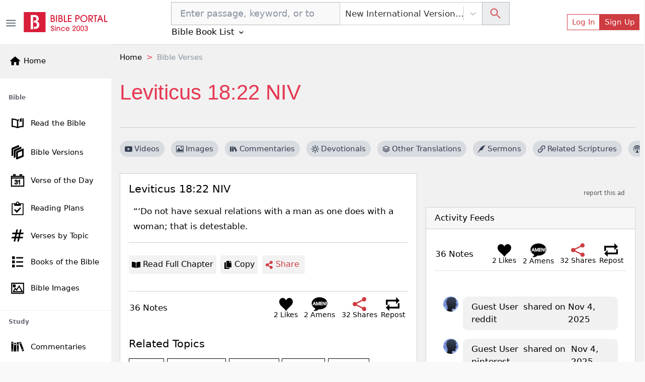

--- FILE ---
content_type: text/html; charset=utf-8
request_url: https://bibleportal.com/verse-topic?v=Leviticus%2018:22&version=NIV
body_size: 25690
content:
<!DOCTYPE html><html lang="en"><head><meta charSet="Windows-1252"/><meta name="viewport" content="width=device-width, initial-scale=1"/><meta property="fb:app_id" content="213268292385640"/><meta name="apple-itunes-app" content="app-id=1600996529, app-argument=https://apps.apple.com/us/app/bible-portal/id1600996529"/><link rel="shortcut icon" href="/favicon.ico"/><meta name="twitter:site" content="@bibleportal"/><meta name="twitter:creator" content="@bibleportal"/><link rel="preconnect" href="https://www.googletagmanager.com"/><link rel="preconnect" href="https://www.google-analytics.com"/><link rel="preconnect" href="https://accounts.google.com"/><script async="" src="https://www.googletagmanager.com/gtag/js?id=UA-200875852-1"></script><script>
              window.dataLayer = window.dataLayer || [];
              function gtag(){dataLayer.push(arguments);}
              window.gtag = gtag;
              gtag('js', new Date());
              gtag('config', 'UA-200875852-1', { page_path: window.location.pathname });

            </script><meta name="p:domain_verify" content="c67f0be174674f7dc19ac2b8f6977486"/><script src="https://accounts.google.com/gsi/client" async="" defer=""></script><script type="application/ld+json">{"@context":"http://schema.org","@type":"NewsMediaOrganization","name":"Bible Portal","alternateName":"BP","logo":{"@context":"http://schema.org","@type":"ImageObject","url":"https://bibleportal.com/images/logo.svg","height":67,"width":281},"address":{"@type":"PostalAddress","addressCountry":"US","addressLocality":"Washington","addressRegion":"District of Columbia","postalCode":"20011"},"url":"https://bibleportal.com/","diversityPolicy":"https://bibleportal.com/privacy-policy","masthead":"https://bibleportal.com/page/about-us","sameAs":["https://www.facebook.com/ibibleportal","https://twitter.com/bibleportal","https://www.instagram.com/bible_portal/","https://www.pinterest.com/bibleportal2022/"]}</script><title>Leviticus 18:22 NIV - Bible Study, Meaning, Images, Commentaries, Devotionals, and more...</title><meta name="description" content="Leviticus 18:22 NIV 22 “‘Do not have sexual relations with a man as one does with a woman;   that is detestable. - Bible study, meaning, images, commentaries, devotionals, and more..."/><meta property="og:type" content="article"/><meta property="og:url" content="https://www.bibleportal.com/verse-topic?version=NIV&amp;v=leviticus+18:22"/><meta property="og:description" content="Leviticus 18:22 NIV 22 “‘Do not have sexual relations with a man as one does with a woman;   that is detestable. - Bible study, meaning, images, commentaries, devotionals, and more..."/><meta property="og:title" content="Leviticus 18:22 NIV"/><meta name="twitter:card" content="summary_large_image"/><meta name="twitter:title" content="Leviticus 18:22 NIV"/><meta name="twitter:description" content="Leviticus 18:22 NIV 22 “‘Do not have sexual relations with a man as one does with a woman;   that is detestable. - Bible study, meaning, images, commentaries, devotionals, and more..."/><link rel="canonical" href="https://www.bibleportal.com/verse-topic?v=leviticus+18:22&amp;version=NIV"/><meta name="twitter:image" content="https://storage.googleapis.com/bibleportal/verses/l/e/leviticus1822-do-not-have-sexual-relations-with-a-man-as-one-does-with-a-wo-NIV-350-3-wide.jpg"/><meta property="og:image" content="https://storage.googleapis.com/bibleportal/verses/l/e/leviticus1822-do-not-have-sexual-relations-with-a-man-as-one-does-with-a-wo-NIV-350-3-wide.jpg"/><script type="application/ld+json">{"@context":"https://schema.org","@type":"BreadcrumbList","itemListElement":[{"@type":"ListItem","name":"Home","position":1,"item":"https://bibleportal.com/"},{"@type":"ListItem","name":"Bible Verses","position":2,"item":"https://bibleportal.comundefined"}]}</script><meta name="next-head-count" content="28"/><link rel="preload" href="/_next/static/css/c31fd98df784507ab16a.css" as="style"/><link rel="stylesheet" href="/_next/static/css/c31fd98df784507ab16a.css" data-n-g=""/><noscript data-n-css=""></noscript><script defer="" nomodule="" src="/_next/static/chunks/polyfills-a40ef1678bae11e696dba45124eadd70.js"></script><script defer="" src="/_next/static/chunks/3574.f8d6832a47795728c04a.js"></script><script defer="" src="/_next/static/chunks/62347655-795e97ed54255383c684.js"></script><script defer="" src="/_next/static/chunks/7774.f0e3f8fa1f210e81508d.js"></script><script defer="" src="/_next/static/chunks/252f366e-f5efb470d933b750e9e6.js"></script><script defer="" src="/_next/static/chunks/8100-0667879db13e963078dd.js"></script><script defer="" src="/_next/static/chunks/3747.0cdd69705931b31b4863.js"></script><script defer="" src="/_next/static/chunks/8074.cb5d1ddc1299c41d7318.js"></script><script defer="" src="/_next/static/chunks/4460.20ef54b81e3fa8c04eef.js"></script><script defer="" src="/_next/static/chunks/6220.f02d0b71d56bcd86097a.js"></script><script defer="" src="/_next/static/chunks/874.aacfbf10ecc325f76f34.js"></script><script defer="" src="/_next/static/chunks/1bfc9850-849bee5cf15444cc7194.js"></script><script defer="" src="/_next/static/chunks/1a48c3c1-717a4ab36a1ee8f055ba.js"></script><script defer="" src="/_next/static/chunks/6893-292c27372fdfed4158c5.js"></script><script defer="" src="/_next/static/chunks/5646-defe2f4b32566a40d952.js"></script><script defer="" src="/_next/static/chunks/6819.f12ce74f2fa36308679f.js"></script><script defer="" src="/_next/static/chunks/7133.abb6b79f7bc19b7934b7.js"></script><script defer="" src="/_next/static/chunks/6368.dcf1e32cf9b2cbf8803e.js"></script><script defer="" src="/_next/static/chunks/9175.5d2a768acd081fc789fa.js"></script><script defer="" src="/_next/static/chunks/8397.9a62d4ffe0682657e63c.js"></script><script defer="" src="/_next/static/chunks/6924.b6cf96c2ef8502bd44ac.js"></script><script defer="" src="/_next/static/chunks/7653.a2112ffbfa6743bfa4d7.js"></script><script defer="" src="/_next/static/chunks/347.1cda29d9ef442ed74b67.js"></script><script defer="" src="/_next/static/chunks/1849.62905c0ee8b596197e69.js"></script><script defer="" src="/_next/static/chunks/5655-9549bac2f18f44508269.js"></script><script defer="" src="/_next/static/chunks/562.b5a0a097b394bc7c5708.js"></script><script defer="" src="/_next/static/chunks/917-81a7c950db22f722428e.js"></script><script defer="" src="/_next/static/chunks/2668-93b34d558b3a86cda6c7.js"></script><script defer="" src="/_next/static/chunks/7232.9df53ac0c5fc47fea53e.js"></script><script defer="" src="/_next/static/chunks/6597-8cb5bdbe3ed1f674acbe.js"></script><script defer="" src="/_next/static/chunks/876.ebb0811ca281b6cff271.js"></script><script defer="" src="/_next/static/chunks/6082.3f58ad11763e95e732a9.js"></script><script defer="" src="/_next/static/chunks/9498.41921e824dc26b0254b8.js"></script><script defer="" src="/_next/static/chunks/8963.8405348342e78cab6ddd.js"></script><script defer="" src="/_next/static/chunks/7006-fac5817ac48532ab501a.js"></script><script defer="" src="/_next/static/chunks/7370.b28af7b7edae1d8bb832.js"></script><script defer="" src="/_next/static/chunks/7245-d558c2672fee3b86a384.js"></script><script defer="" src="/_next/static/chunks/1365.ad0ac899f1b459cccaf1.js"></script><script defer="" src="/_next/static/chunks/4483.a6726b400df2c21fac0d.js"></script><script defer="" src="/_next/static/chunks/6440.a1bac94ddba5a22511cc.js"></script><script defer="" src="/_next/static/chunks/9753.4476fc6456e46bde0518.js"></script><script defer="" src="/_next/static/chunks/4040.1604f663d60e929bb866.js"></script><script defer="" src="/_next/static/chunks/7673.0814a4231442cee14855.js"></script><script defer="" src="/_next/static/chunks/8511.602c63a701b08cf9d5a3.js"></script><script defer="" src="/_next/static/chunks/5755.e27ddb042e947c4e53aa.js"></script><script defer="" src="/_next/static/chunks/7700.bd871a16c4c6cba0f72b.js"></script><script defer="" src="/_next/static/chunks/7609.e2109b23df8db5acc888.js"></script><script defer="" src="/_next/static/chunks/3816.8cb0ae5b04d1fb5f014c.js"></script><script defer="" src="/_next/static/chunks/1702.57a46e7d68ec4f9cd3a5.js"></script><script defer="" src="/_next/static/chunks/4589-b11e4a6b599b1d88ec36.js"></script><script defer="" src="/_next/static/chunks/7498.6c99cb16016fed914bc9.js"></script><script defer="" src="/_next/static/chunks/78e521c3.d1f09870040d77619691.js"></script><script defer="" src="/_next/static/chunks/5675-22e936f3a6d544327413.js"></script><script defer="" src="/_next/static/chunks/2832.f836c244a8a877214385.js"></script><script defer="" src="/_next/static/chunks/1572.cfbf18e95afc2fde7a6d.js"></script><script defer="" src="/_next/static/chunks/2157.c946c121d5f8a5ab3c02.js"></script><script defer="" src="/_next/static/chunks/9280.725562060fce6b7ec32b.js"></script><script src="/_next/static/chunks/webpack-edef32c1fb6f18e6cdb4.js" defer=""></script><script src="/_next/static/chunks/framework-e12e56e0b8a76d261551.js" defer=""></script><script src="/_next/static/chunks/main-6f9aceadc46781f54db5.js" defer=""></script><script src="/_next/static/chunks/pages/_app-8493a38013d213674884.js" defer=""></script><script src="/_next/static/chunks/deaa743a-76657eafdf47c6899e8a.js" defer=""></script><script src="/_next/static/chunks/31664189-c391c22b15ffad99e2b1.js" defer=""></script><script src="/_next/static/chunks/commons-3fdc4124572f9f93c2c5.js" defer=""></script><script src="/_next/static/chunks/617-fbdd560642b0d4ddaf49.js" defer=""></script><script src="/_next/static/chunks/2689-e8fe881bf57ab1b43955.js" defer=""></script><script src="/_next/static/chunks/9446-7b2f468de7a1bca45aa5.js" defer=""></script><script src="/_next/static/chunks/9789-73defb80f8d24a31f45a.js" defer=""></script><script src="/_next/static/chunks/1081-711e56ba25a3b2d0f455.js" defer=""></script><script src="/_next/static/chunks/2618-21d400bcd904f41408fb.js" defer=""></script><script src="/_next/static/chunks/8665-8897edb897d348113500.js" defer=""></script><script src="/_next/static/chunks/1860-a1c44e7eb035c155384e.js" defer=""></script><script src="/_next/static/chunks/2416-104978f1081f40734992.js" defer=""></script><script src="/_next/static/chunks/8030-2f416f1ae0eed2cd7a77.js" defer=""></script><script src="/_next/static/chunks/779-70dc96eac585d1d4114b.js" defer=""></script><script src="/_next/static/chunks/pages/verse-topic-5946e92573a920e8e4c5.js" defer=""></script><script src="/_next/static/1z_uzAa30u3snLKI_ZjNf/_buildManifest.js" defer=""></script><script src="/_next/static/1z_uzAa30u3snLKI_ZjNf/_ssgManifest.js" defer=""></script></head><body><div id="__next"><div class="header header-sticky fullScreen "><div id="oneTap" style="position:absolute;top:20px;right:20px"></div><div class="w-100 "><div class="container-fluid py-1 header-main d-flex"><button type="button" class="header-toggler ps-0" title="Toggle Side Menu"><svg stroke="currentColor" fill="currentColor" stroke-width="0" viewBox="0 0 24 24" height="1.5rem" width="1.5rem" xmlns="http://www.w3.org/2000/svg"><path fill="none" d="M0 0h24v24H0z"></path><path d="M3 18h18v-2H3v2zm0-5h18v-2H3v2zm0-7v2h18V6H3z"></path></svg></button><div class="col flex-grow-1 d-flex justify-content-between align-items-center"><div class="mx-lg-0 mx-auto mb-0"><a class="header-brand me-lg-2 ms-lg-0 mx-auto" href="https://bibleportal.com/"><img src="/images/logo.svg" width="170" height="41" alt="Read &amp; Study the Bible Online - Bible Portal" class="img-fluid sidebar-brand-full"/></a></div><ul class="header-nav header-nav-settings" role="navigation"><li class="nav-item ms-auto d-flex d-lg-none align-content-center flex-wrap"><div class="version-dropdown"><button type="button" class="px-1 btn btn-outline">NIV<!-- --> <svg stroke="currentColor" fill="currentColor" stroke-width="0" viewBox="0 0 24 24" height="1em" width="1em" xmlns="http://www.w3.org/2000/svg"><path fill="none" d="M0 0h24v24H0V0z"></path><path d="M7.41 8.59L12 13.17l4.59-4.58L18 10l-6 6-6-6 1.41-1.41z"></path></svg></button></div></li><li class="nav-item ms-auto d-flex align-content-center flex-wrap"><button type="button" class="d-lg-none btn btn-link btn-sm"><svg stroke="currentColor" fill="currentColor" stroke-width="0" viewBox="0 0 24 24" height="1.8rem" width="1.8rem" xmlns="http://www.w3.org/2000/svg"><path fill="none" d="M0 0h24v24H0z"></path><path d="M12 2C6.48 2 2 6.48 2 12s4.48 10 10 10 10-4.48 10-10S17.52 2 12 2zm0 3c1.66 0 3 1.34 3 3s-1.34 3-3 3-3-1.34-3-3 1.34-3 3-3zm0 14.2a7.2 7.2 0 01-6-3.22c.03-1.99 4-3.08 6-3.08 1.99 0 5.97 1.09 6 3.08a7.2 7.2 0 01-6 3.22z"></path></svg></button><button type="button" class="d-none d-lg-flex btn btn-outline-primary btn-sm">Log In</button><button type="button" class="d-none d-lg-flex btn btn-primary btn-sm">Sign Up</button></li></ul></div></div></div><div class="sidebar sidebar-fixed hide" selfhiding="md"><div class="sidebar-brand bg-light d-none d-md-flex" to="/"><a class="nostyle" href="https://bibleportal.com/"><svg stroke="currentColor" fill="currentColor" stroke-width="0" viewBox="0 0 24 24" class="me-1" height="1.5rem" width="1.5rem" xmlns="http://www.w3.org/2000/svg"><path fill="none" d="M0 0h24v24H0z"></path><path d="M10 20v-6h4v6h5v-8h3L12 3 2 12h3v8z"></path></svg><span class="sb-name">Home</span></a></div><ul class="sidebar-nav"><div data-simplebar="true" style="max-height:500px;overflow-x:hidden" idx="0"><div class="simplebar-wrapper"><div class="simplebar-height-auto-observer-wrapper"><div class="simplebar-height-auto-observer"></div></div><div class="simplebar-mask"><div class="simplebar-offset"><div class="simplebar-content-wrapper"><div class="simplebar-content"><li class="nav-title">Bible</li><li class="nav-item"><a class="nav-link" href="/passage"><svg xmlns="http://www.w3.org/2000/svg" viewBox="0 0 512 512" width="30" height="30" class="c-sidebar-nav-icon" stroke="currentColor" fill="currentColor"><path fill="currentColor" d="M422,99.775v248.172c-57.842,4.348-106.682,14.386-146,29.986V177.696 c10.152-6.315,21.41-11.648,33.323-16.166v-42.394c-19.793,6.357-37.811,14.236-53.323,23.894 c-50.446-31.404-127.301-44.056-206-46.457v289.334c67.575,2.062,133.791,11.682,183.096,34.24 c14.525,6.646,31.268,6.654,45.793,0.008C328.194,397.591,394.417,387.97,462,385.907V94.573 C449.25,94.774,433.441,96.898,422,99.775z M236,377.934c-39.318-15.601-88.158-25.639-146-29.986V138.869 c47.504,3.985,105.514,13.64,146,38.827V377.934z M335.187,125.126c0,11.271,0,105.906,0,105.906l29.809-36.729l29.809,25.692 V112.089c0-14.314,6.287-21.604,16.791-25.226c-22.095,3.286-46.345,8.911-59.009,12.946 C343.608,102.67,335.187,111.345,335.187,125.126z"></path></svg><span class="sb-name">Read the Bible</span></a></li><li class="nav-item"><a class="nav-link" href="/versions"><svg xmlns="http://www.w3.org/2000/svg" viewBox="0 0 24 24" width="28" height="28" class="c-sidebar-nav-icon" stroke="currentColor" fill="currentColor"><path d="M4 17.162l-2 .838v-12.972l12-5.028v2.507l-10 4.19v10.465zm16-8.156v8.635l-8 3.352v-8.635l8-3.352zm2-3.006l-12 5.028v12.972l12-5.028v-12.972zm-14 3.697l10-4.19v-2.507l-12 5.028v12.972l2-.838v-10.465z"></path></svg><span class="sb-name">Bible Versions</span></a></li><li class="nav-item"><a class="nav-link" href="/verse-of-the-day"><svg xmlns="http://www.w3.org/2000/svg" viewBox="0 0 24 24" width="26" height="26" class="c-sidebar-nav-icon" stroke="currentColor" fill="currentColor"><path d="M24 23h-24v-19h4v-3h4v3h8v-3h4v3h4v19zm-1-15h-22v14h22v-14zm-16.501 8.794l1.032-.128c.201.93.693 1.538 1.644 1.538.957 0 1.731-.686 1.731-1.634 0-.989-.849-1.789-2.373-1.415l.115-.843c.91.09 1.88-.348 1.88-1.298 0-.674-.528-1.224-1.376-1.224-.791 0-1.364.459-1.518 1.41l-1.032-.171c.258-1.319 1.227-2.029 2.527-2.029 1.411 0 2.459.893 2.459 2.035 0 .646-.363 1.245-1.158 1.586.993.213 1.57.914 1.57 1.928 0 1.46-1.294 2.451-2.831 2.451-1.531 0-2.537-.945-2.67-2.206zm9.501 2.206h-1.031v-6.265c-.519.461-1.354.947-1.969 1.159v-.929c1.316-.576 2.036-1.402 2.336-1.965h.664v8zm7-14h-22v2h22v-2zm-16-3h-2v2h2v-2zm12 0h-2v2h2v-2z"></path></svg><span class="sb-name">Verse of the Day</span></a></li><li class="nav-item"><a class="nav-link" href="/reading-plans"><svg stroke="currentColor" fill="currentColor" stroke-width="0" version="1.1" viewBox="0 0 16 16" class="c-sidebar-nav-icon" height="1.6rem" width="1.6rem" xmlns="http://www.w3.org/2000/svg"><path d="M14.5 2h-4.5c0-1.105-0.895-2-2-2s-2 0.895-2 2h-4.5c-0.276 0-0.5 0.224-0.5 0.5v13c0 0.276 0.224 0.5 0.5 0.5h13c0.276 0 0.5-0.224 0.5-0.5v-13c0-0.276-0.224-0.5-0.5-0.5zM8 1c0.552 0 1 0.448 1 1s-0.448 1-1 1c-0.552 0-1-0.448-1-1s0.448-1 1-1zM14 15h-12v-12h2v1.5c0 0.276 0.224 0.5 0.5 0.5h7c0.276 0 0.5-0.224 0.5-0.5v-1.5h2v12z"></path><path d="M7 13.414l-3.207-3.707 0.914-0.914 2.293 1.793 4.293-3.793 0.914 0.914z"></path></svg><span class="sb-name">Reading Plans</span></a></li><li class="nav-item"><a class="nav-link" href="/topical-verses"><svg xmlns="http://www.w3.org/2000/svg" viewBox="0 0 24 24" width="25" height="25" class="c-sidebar-nav-icon" stroke="currentColor" fill="currentColor"><path d="M22.548 9l.452-2h-5.364l1.364-6h-2l-1.364 6h-5l1.364-6h-2l-1.364 6h-6.184l-.452 2h6.182l-1.364 6h-5.36l-.458 2h5.364l-1.364 6h2l1.364-6h5l-1.364 6h2l1.364-6h6.185l.451-2h-6.182l1.364-6h5.366zm-8.73 6h-5l1.364-6h5l-1.364 6z"></path></svg><span class="sb-name">Verses by Topic</span></a></li><li class="nav-item"><a class="nav-link" href="/books-of-the-bible"><svg stroke="currentColor" fill="currentColor" stroke-width="0" version="1.1" viewBox="0 0 16 16" class="c-sidebar-nav-icon" height="1.3rem" width="1.3rem" xmlns="http://www.w3.org/2000/svg"><path d="M0 0h4v4h-4zM6 1h10v2h-10zM0 6h4v4h-4zM6 7h10v2h-10zM0 12h4v4h-4zM6 13h10v2h-10z"></path></svg><span class="sb-name">Books of the Bible</span></a></li><li class="nav-item"><a class="nav-link" href="/bible-images"><svg xmlns="http://www.w3.org/2000/svg" viewBox="0 0 24 24" width="25" height="25" class="c-sidebar-nav-icon" stroke="currentColor" fill="currentColor"><path d="M24 22h-24v-20h24v20zm-1-19h-22v18h22v-18zm-1 16h-19l4-7.492 3 3.048 5.013-7.556 6.987 12zm-11.848-2.865l-2.91-2.956-2.574 4.821h15.593l-5.303-9.108-4.806 7.243zm-4.652-11.135c1.38 0 2.5 1.12 2.5 2.5s-1.12 2.5-2.5 2.5-2.5-1.12-2.5-2.5 1.12-2.5 2.5-2.5zm0 1c.828 0 1.5.672 1.5 1.5s-.672 1.5-1.5 1.5-1.5-.672-1.5-1.5.672-1.5 1.5-1.5z"></path></svg><span class="sb-name">Bible Images</span></a></li><li class="nav-title">Study</li><li class="nav-item"><a class="nav-link" href="/commentaries"><svg version="1.0" xmlns="http://www.w3.org/2000/svg" viewBox="0 0 512.000000 512.000000" width="28" height="28" class="c-sidebar-nav-icon" stroke="currentColor" fill="currentColor" preserveAspectRatio="xMidYMid meet"><g transform="translate(0.000000,512.000000) scale(0.100000,-0.100000)" fill="currentColor" stroke="none"><path d="M3620 4363 c-52 -19 -162 -61 -245 -93 -82 -31 -180 -68 -217 -80
-39 -14 -68 -30 -68 -37 0 -8 27 -84 59 -171 33 -86 123 -328 201 -537 78
-209 161 -432 185 -495 24 -63 80 -214 125 -335 44 -121 105 -283 135 -360 29
-77 92 -243 139 -370 78 -212 170 -459 313 -837 30 -82 57 -148 60 -148 2 0
118 43 256 95 139 53 282 107 319 121 l67 25 -34 92 c-18 51 -56 153 -85 227
-28 74 -75 200 -105 280 -29 80 -106 285 -170 455 -64 171 -132 351 -150 400
-18 50 -53 144 -78 210 -25 66 -89 237 -142 380 -53 143 -107 287 -119 320
-13 33 -70 184 -126 335 -155 420 -207 554 -217 556 -4 2 -51 -13 -103 -33z
m123 -500 c20 -58 36 -107 35 -108 -4 -4 -347 -135 -352 -135 -5 0 -9 11 -52
127 l-33 91 42 16 c23 8 101 37 172 65 72 28 135 50 140 51 6 0 27 -48 48
-107z m864 -2309 c41 -104 41 -105 20 -113 -12 -5 -94 -36 -181 -70 -87 -34
-160 -60 -161 -59 -8 12 -75 197 -75 209 0 10 43 30 133 63 72 26 146 53 162
61 55 25 58 22 102 -91z"></path><path d="M240 2640 l0 -1740 340 0 340 0 0 1740 0 1740 -340 0 -340 0 0 -1740z
m510 1235 l0 -115 -195 0 -195 0 0 115 0 115 195 0 195 0 0 -115z m-2 -2462
l-3 -118 -192 -3 -193 -2 0 120 0 120 195 0 196 0 -3 -117z"></path><path d="M2312 2580 l3 -1660 343 -3 342 -2 0 1663 0 1662 -345 0 -345 0 2
-1660z m538 690 l0 -180 -195 0 -195 0 0 180 0 180 195 0 195 0 0 -180z m5
-1860 l0 -115 -192 -3 -193 -2 0 120 0 120 193 -2 192 -3 0 -115z"></path><path d="M1160 2435 l0 -1545 445 0 445 0 0 1545 0 1545 -445 0 -445 0 0
-1545z m765 1000 l0 -180 -318 0 -318 0 0 178 c0 97 1 179 1 182 0 3 143 4
318 3 l317 -3 0 -180z"></path></g></svg><span class="sb-name">Commentaries</span></a></li><li class="nav-item"><a class="nav-link" href="/concordances"><svg xmlns="http://www.w3.org/2000/svg" fill-rule="evenodd" clip-rule="evenodd" viewBox="0 0 24 24" width="28" height="28" class="c-sidebar-nav-icon" stroke="currentColor" fill="currentColor"><path d="M15.853 16.56c-1.683 1.517-3.911 2.44-6.353 2.44-5.243 0-9.5-4.257-9.5-9.5s4.257-9.5 9.5-9.5 9.5 4.257 9.5 9.5c0 2.442-.923 4.67-2.44 6.353l7.44 7.44-.707.707-7.44-7.44zm-6.353-15.56c4.691 0 8.5 3.809 8.5 8.5s-3.809 8.5-8.5 8.5-8.5-3.809-8.5-8.5 3.809-8.5 8.5-8.5z"></path></svg><span class="sb-name">Concordances</span></a></li><li class="nav-item"><a class="nav-link" href="/dictionaries"><svg stroke="currentColor" fill="currentColor" stroke-width="0" version="1.1" viewBox="0 0 16 16" class="c-sidebar-nav-icon" height="1.5rem" width="1.5rem" xmlns="http://www.w3.org/2000/svg"><path d="M14 2v13h-10.5c-0.829 0-1.5-0.672-1.5-1.5s0.671-1.5 1.5-1.5h9.5v-12h-10c-1.1 0-2 0.9-2 2v12c0 1.1 0.9 2 2 2h12v-14h-1z"></path><path d="M3.501 13v0c-0 0-0.001 0-0.001 0-0.276 0-0.5 0.224-0.5 0.5s0.224 0.5 0.5 0.5c0 0 0.001-0 0.001-0v0h9.498v-1h-9.498z"></path></svg><span class="sb-name">Dictionaries</span></a></li><li class="nav-item"><a class="nav-link" href="/encyclopedias"><svg xmlns="http://www.w3.org/2000/svg" viewBox="0 0 24 24" width="26" height="26" class="c-sidebar-nav-icon" stroke="currentColor" fill="currentColor"><path d="M5.495 2h16.505v-2h-17c-1.657 0-3 1.343-3 3v18c0 1.657 1.343 3 3 3h17v-20h-16.505c-1.375 0-1.375-2 0-2zm.505 4h14v16h-14v-16zm6.23 10.428c-.406-.55-.465-1.514-.405-2.107 1.115.268 2.455.217 3.437-.473 1.28-.898 1.505-3.848-1.404-3.848-1.631 0-3 1.147-3.572 2.491-.615 1.443-.702 3.5.405 4.633 1.295 1.325 3.613 1.253 5.051-.953l-.486-.5c-.771 1.222-2.21 1.864-3.026.757zm1.432-5.591c.986 0 .872 1.532.155 2.31-.594.645-1.553.607-1.938.607.137-1.118.654-2.917 1.783-2.917z"></path></svg><span class="sb-name">Encyclopedias</span></a></li><li class="nav-item"><a class="nav-link" href="/sermons/authors"><svg stroke="currentColor" fill="currentColor" stroke-width="0" version="1.1" viewBox="0 0 16 16" class="c-sidebar-nav-icon" height="1.5rem" width="1.5rem" xmlns="http://www.w3.org/2000/svg"><path d="M0 16c2-6 7.234-16 16-16-4.109 3.297-6 11-9 11s-3 0-3 0l-3 5h-1z"></path></svg><span class="sb-name">Sermons</span></a></li><li class="nav-item"><a class="nav-link" href="/bible-maps"><svg stroke="currentColor" fill="currentColor" stroke-width="0" version="1.1" viewBox="0 0 16 16" class="c-sidebar-nav-icon" height="1.5rem" width="1.5rem" xmlns="http://www.w3.org/2000/svg"><path d="M10.5 3l-5-2-5.5 2v12l5.5-2 5 2 5.5-2v-12l-5.5 2zM6 2.277l4 1.6v9.846l-4-1.6v-9.846zM1 3.7l4-1.455v9.872l-4 1.454v-9.872zM15 12.3l-4 1.455v-9.872l4-1.455v9.872z"></path></svg><span class="sb-name">Bible Atlas &amp; Maps</span></a></li><li class="nav-item"><a class="nav-link" href="https://wiki.bibleportal.com/"><svg stroke="currentColor" fill="currentColor" stroke-width="0" version="1.1" viewBox="0 0 16 16" class="c-sidebar-nav-icon" height="1.5rem" width="1.5rem" xmlns="http://www.w3.org/2000/svg"><path d="M15.106 3.65c0 0.050-0.016 0.097-0.047 0.141-0.031 0.041-0.066 0.063-0.106 0.063-0.313 0.031-0.569 0.131-0.766 0.3-0.2 0.169-0.403 0.497-0.613 0.975l-3.225 7.272c-0.022 0.069-0.081 0.1-0.178 0.1-0.075 0-0.134-0.034-0.178-0.1l-1.809-3.781-2.081 3.781c-0.044 0.069-0.1 0.1-0.178 0.1-0.094 0-0.153-0.034-0.184-0.1l-3.166-7.269c-0.197-0.45-0.406-0.766-0.625-0.944s-0.525-0.291-0.916-0.331c-0.034 0-0.066-0.019-0.094-0.053-0.031-0.034-0.044-0.075-0.044-0.122 0-0.119 0.034-0.178 0.1-0.178 0.281 0 0.578 0.013 0.888 0.038 0.288 0.025 0.556 0.038 0.809 0.038 0.256 0 0.563-0.013 0.913-0.038 0.366-0.025 0.691-0.038 0.975-0.038 0.069 0 0.1 0.059 0.1 0.178s-0.022 0.175-0.063 0.175c-0.281 0.022-0.506 0.094-0.669 0.216s-0.244 0.281-0.244 0.481c0 0.1 0.034 0.228 0.1 0.378l2.616 5.912 1.487-2.806-1.384-2.903c-0.25-0.519-0.453-0.853-0.612-1.003s-0.403-0.241-0.728-0.275c-0.031 0-0.056-0.019-0.084-0.053s-0.041-0.075-0.041-0.122c0-0.119 0.028-0.178 0.088-0.178 0.281 0 0.541 0.013 0.778 0.038 0.228 0.025 0.469 0.038 0.728 0.038 0.253 0 0.519-0.013 0.803-0.038 0.291-0.025 0.578-0.038 0.859-0.038 0.069 0 0.1 0.059 0.1 0.178s-0.019 0.175-0.063 0.175c-0.566 0.038-0.847 0.2-0.847 0.481 0 0.125 0.066 0.322 0.197 0.588l0.916 1.859 0.912-1.7c0.125-0.241 0.191-0.444 0.191-0.606 0-0.388-0.281-0.594-0.847-0.619-0.050 0-0.075-0.059-0.075-0.175 0-0.044 0.012-0.081 0.037-0.119s0.050-0.056 0.075-0.056c0.203 0 0.45 0.013 0.747 0.038 0.281 0.025 0.516 0.038 0.697 0.038 0.131 0 0.322-0.013 0.575-0.031 0.319-0.028 0.588-0.044 0.803-0.044 0.050 0 0.075 0.050 0.075 0.15 0 0.134-0.047 0.203-0.137 0.203-0.328 0.034-0.594 0.125-0.794 0.272s-0.45 0.481-0.75 1.006l-1.222 2.237 1.644 3.35 2.428-5.647c0.084-0.206 0.125-0.397 0.125-0.569 0-0.412-0.281-0.631-0.847-0.659-0.050 0-0.075-0.059-0.075-0.175 0-0.119 0.037-0.178 0.113-0.178 0.206 0 0.45 0.013 0.734 0.038 0.262 0.025 0.481 0.038 0.656 0.038 0.188 0 0.4-0.013 0.644-0.038 0.253-0.025 0.481-0.038 0.684-0.038 0.063 0 0.094 0.050 0.094 0.15z"></path></svg><span class="sb-name">BP Wiki</span></a></li><li class="nav-title">Devotionals</li><li class="nav-item"><a class="nav-link" href="/daily-devotionals"><svg stroke="currentColor" fill="currentColor" stroke-width="0" viewBox="0 0 24 24" class="c-sidebar-nav-icon" height="1.5rem" width="1.5rem" xmlns="http://www.w3.org/2000/svg"><path d="M6 22h15v-2H6.012C5.55 19.988 5 19.805 5 19s.55-.988 1.012-1H21V4c0-1.103-.897-2-2-2H6c-1.206 0-3 .799-3 3v14c0 2.201 1.794 3 3 3zM5 8V5c0-.805.55-.988 1-1h13v12H5V8z"></path><path d="M11 14h2v-4h2V8h-2V6h-2v2H9v2h2z"></path></svg><span class="sb-name">Today&#x27;s Devotionals</span></a></li><li class="nav-item"><a class="nav-link" href="/light-of-the-world"><svg stroke="currentColor" fill="currentColor" stroke-width="0" version="1.1" viewBox="0 0 16 16" class="c-sidebar-nav-icon" height="1.5rem" width="1.5rem" xmlns="http://www.w3.org/2000/svg"><path d="M8 13c0.552 0 1 0.448 1 1v1c0 0.552-0.448 1-1 1s-1-0.448-1-1v-1c0-0.552 0.448-1 1-1zM8 3c-0.552 0-1-0.448-1-1v-1c0-0.552 0.448-1 1-1s1 0.448 1 1v1c0 0.552-0.448 1-1 1zM15 7c0.552 0 1 0.448 1 1s-0.448 1-1 1h-1c-0.552 0-1-0.448-1-1s0.448-1 1-1h1zM3 8c0 0.552-0.448 1-1 1h-1c-0.552 0-1-0.448-1-1s0.448-1 1-1h1c0.552 0 1 0.448 1 1zM12.95 11.536l0.707 0.707c0.39 0.39 0.39 1.024 0 1.414s-1.024 0.39-1.414 0l-0.707-0.707c-0.39-0.39-0.39-1.024 0-1.414s1.024-0.39 1.414 0zM3.050 4.464l-0.707-0.707c-0.391-0.391-0.391-1.024 0-1.414s1.024-0.391 1.414 0l0.707 0.707c0.391 0.391 0.391 1.024 0 1.414s-1.024 0.391-1.414 0zM12.95 4.464c-0.39 0.391-1.024 0.391-1.414 0s-0.39-1.024 0-1.414l0.707-0.707c0.39-0.391 1.024-0.391 1.414 0s0.39 1.024 0 1.414l-0.707 0.707zM3.050 11.536c0.39-0.39 1.024-0.39 1.414 0s0.391 1.024 0 1.414l-0.707 0.707c-0.391 0.39-1.024 0.39-1.414 0s-0.391-1.024 0-1.414l0.707-0.707z"></path><path d="M8 4c-2.209 0-4 1.791-4 4s1.791 4 4 4c2.209 0 4-1.791 4-4s-1.791-4-4-4zM8 10.5c-1.381 0-2.5-1.119-2.5-2.5s1.119-2.5 2.5-2.5 2.5 1.119 2.5 2.5-1.119 2.5-2.5 2.5z"></path></svg><span class="sb-name">Light of the World</span></a></li><li class="nav-item"><a class="nav-link" href="/devotionals"><svg stroke="currentColor" fill="currentColor" stroke-width="0" viewBox="0 0 24 24" class="c-sidebar-nav-icon" height="1.5rem" width="1.5rem" xmlns="http://www.w3.org/2000/svg"><path d="M6 22h15v-2H6.012C5.55 19.988 5 19.805 5 19s.55-.988 1.012-1H21V4c0-1.103-.897-2-2-2H6c-1.206 0-3 .799-3 3v14c0 2.201 1.794 3 3 3zM5 8V5c0-.805.55-.988 1-1h13v12H5V8z"></path><path d="M11 14h2v-4h2V8h-2V6h-2v2H9v2h2z"></path></svg><span class="sb-name">All Devotionals</span></a></li><li class="nav-item"><a class="nav-link" href="/inspirational-quotes"><svg stroke="currentColor" fill="currentColor" stroke-width="0" version="1.1" viewBox="0 0 16 16" class="c-sidebar-nav-icon" height="1.3rem" width="1.3rem" xmlns="http://www.w3.org/2000/svg"><path d="M3.516 7c1.933 0 3.5 1.567 3.5 3.5s-1.567 3.5-3.5 3.5-3.5-1.567-3.5-3.5l-0.016-0.5c0-3.866 3.134-7 7-7v2c-1.336 0-2.591 0.52-3.536 1.464-0.182 0.182-0.348 0.375-0.497 0.578 0.179-0.028 0.362-0.043 0.548-0.043zM12.516 7c1.933 0 3.5 1.567 3.5 3.5s-1.567 3.5-3.5 3.5-3.5-1.567-3.5-3.5l-0.016-0.5c0-3.866 3.134-7 7-7v2c-1.336 0-2.591 0.52-3.536 1.464-0.182 0.182-0.348 0.375-0.497 0.578 0.179-0.028 0.362-0.043 0.549-0.043z"></path></svg><span class="sb-name">Inspirational Quotes</span></a></li><li class="nav-title">More</li><li class="nav-item"><a class="nav-link" href="/quotes"><svg xmlns="http://www.w3.org/2000/svg" viewBox="0 0 24 24" width="25" height="25" class="c-sidebar-nav-icon" stroke="currentColor" fill="currentColor"><path d="M24 22h-24v-20h24v20zm-1-19h-22v18h22v-18zm-1 16h-19l4-7.492 3 3.048 5.013-7.556 6.987 12zm-11.848-2.865l-2.91-2.956-2.574 4.821h15.593l-5.303-9.108-4.806 7.243zm-4.652-11.135c1.38 0 2.5 1.12 2.5 2.5s-1.12 2.5-2.5 2.5-2.5-1.12-2.5-2.5 1.12-2.5 2.5-2.5zm0 1c.828 0 1.5.672 1.5 1.5s-.672 1.5-1.5 1.5-1.5-.672-1.5-1.5.672-1.5 1.5-1.5z"></path></svg><span class="sb-name">Picture Quotes</span></a></li><li class="nav-item"><a class="nav-link" href="/bible-study-sermon-videos"><svg stroke="currentColor" fill="currentColor" stroke-width="0" version="1.1" viewBox="0 0 16 16" class="c-sidebar-nav-icon" height="1.5rem" width="1.5rem" xmlns="http://www.w3.org/2000/svg"><path d="M15.331 2.502c-2.244-0.323-4.724-0.502-7.331-0.502s-5.087 0.179-7.331 0.502c-0.43 1.683-0.669 3.543-0.669 5.498s0.239 3.815 0.669 5.498c2.244 0.323 4.724 0.502 7.331 0.502s5.087-0.179 7.331-0.502c0.43-1.683 0.669-3.543 0.669-5.498s-0.239-3.815-0.669-5.498zM6 11v-6l5 3-5 3z"></path></svg><span class="sb-name">Videos</span></a></li><li class="nav-item"><a class="nav-link" href="/category/inspirational"><svg stroke="currentColor" fill="currentColor" stroke-width="0" version="1.1" viewBox="0 0 16 16" class="c-sidebar-nav-icon" height="1.5rem" width="1.5rem" xmlns="http://www.w3.org/2000/svg"><path d="M6 0l-6 8h6l-4 8 14-10h-8l6-6z"></path></svg><span class="sb-name">Inspirational</span></a></li><li class="nav-item"><a class="nav-link" href="/category/bible-study"><svg xmlns="http://www.w3.org/2000/svg" viewBox="0 0 512 512" width="30" height="30" class="c-sidebar-nav-icon" stroke="currentColor" fill="currentColor"><path fill="currentColor" d="M422,99.775v248.172c-57.842,4.348-106.682,14.386-146,29.986V177.696 c10.152-6.315,21.41-11.648,33.323-16.166v-42.394c-19.793,6.357-37.811,14.236-53.323,23.894 c-50.446-31.404-127.301-44.056-206-46.457v289.334c67.575,2.062,133.791,11.682,183.096,34.24 c14.525,6.646,31.268,6.654,45.793,0.008C328.194,397.591,394.417,387.97,462,385.907V94.573 C449.25,94.774,433.441,96.898,422,99.775z M236,377.934c-39.318-15.601-88.158-25.639-146-29.986V138.869 c47.504,3.985,105.514,13.64,146,38.827V377.934z M335.187,125.126c0,11.271,0,105.906,0,105.906l29.809-36.729l29.809,25.692 V112.089c0-14.314,6.287-21.604,16.791-25.226c-22.095,3.286-46.345,8.911-59.009,12.946 C343.608,102.67,335.187,111.345,335.187,125.126z"></path></svg><span class="sb-name">Bible Study</span></a></li><li class="nav-item"><a class="nav-link" href="/category/what-the-bible-says"><svg stroke="currentColor" fill="currentColor" stroke-width="0" version="1.1" viewBox="0 0 16 16" class="c-sidebar-nav-icon" height="1.5rem" width="1.5rem" xmlns="http://www.w3.org/2000/svg"><path d="M8 0c-4.418 0-8 3.582-8 8s3.582 8 8 8 8-3.582 8-8-3.582-8-8-8zM1.5 8c0-3.59 2.91-6.5 6.5-6.5 1.712 0 3.269 0.662 4.43 1.744l-6.43 2.756-2.756 6.43c-1.082-1.161-1.744-2.718-1.744-4.43zM9.143 9.143l-4.001 1.715 1.715-4.001 2.286 2.286zM8 14.5c-1.712 0-3.269-0.662-4.43-1.744l6.43-2.756 2.756-6.43c1.082 1.161 1.744 2.718 1.744 4.43 0 3.59-2.91 6.5-6.5 6.5z"></path></svg><span class="sb-name">What The Bible Says</span></a></li><li class="nav-item"><a class="nav-link" href="/category/bible-qa"><svg stroke="currentColor" fill="currentColor" stroke-width="0" viewBox="0 0 24 24" class="c-sidebar-nav-icon" height="1.5rem" width="1.5rem" xmlns="http://www.w3.org/2000/svg"><path fill="none" d="M0 0h24v24H0V0z"></path><path d="M15 4v7H5.17l-.59.59-.58.58V4h11m1-2H3c-.55 0-1 .45-1 1v14l4-4h10c.55 0 1-.45 1-1V3c0-.55-.45-1-1-1zm5 4h-2v9H6v2c0 .55.45 1 1 1h11l4 4V7c0-.55-.45-1-1-1z"></path></svg><span class="sb-name">Bible Q&amp;As</span></a></li><li class="nav-item"><a class="nav-link" href="/category/daily-bread"><svg stroke="currentColor" fill="currentColor" stroke-width="0" version="1.1" viewBox="0 0 16 16" class="c-sidebar-nav-icon" height="1.5rem" width="1.5rem" xmlns="http://www.w3.org/2000/svg"><path d="M16 5l-8-4-8 4 8 4 8-4zM8 2.328l5.345 2.672-5.345 2.672-5.345-2.672 5.345-2.672zM14.398 7.199l1.602 0.801-8 4-8-4 1.602-0.801 6.398 3.199zM14.398 10.199l1.602 0.801-8 4-8-4 1.602-0.801 6.398 3.199z"></path></svg><span class="sb-name">Daily Bread</span></a></li><li class="nav-item"><a class="nav-link" href="/bible-by-genre"><svg stroke="currentColor" fill="currentColor" stroke-width="0" viewBox="0 0 24 24" class="c-sidebar-nav-icon" height="1.5rem" width="1.5rem" xmlns="http://www.w3.org/2000/svg"><path d="M10 3H4a1 1 0 0 0-1 1v6a1 1 0 0 0 1 1h6a1 1 0 0 0 1-1V4a1 1 0 0 0-1-1zM9 9H5V5h4v4zm11-6h-6a1 1 0 0 0-1 1v6a1 1 0 0 0 1 1h6a1 1 0 0 0 1-1V4a1 1 0 0 0-1-1zm-1 6h-4V5h4v4zm-9 4H4a1 1 0 0 0-1 1v6a1 1 0 0 0 1 1h6a1 1 0 0 0 1-1v-6a1 1 0 0 0-1-1zm-1 6H5v-4h4v4zm8-6c-2.206 0-4 1.794-4 4s1.794 4 4 4 4-1.794 4-4-1.794-4-4-4zm0 6c-1.103 0-2-.897-2-2s.897-2 2-2 2 .897 2 2-.897 2-2 2z"></path></svg><span class="sb-name">Bible by Genre</span></a></li><li class="nav-item"><a class="nav-link" href="/bible-stories"><svg stroke="currentColor" fill="currentColor" stroke-width="0" viewBox="0 0 24 24" class="c-sidebar-nav-icon" height="1.4rem" width="1.4rem" xmlns="http://www.w3.org/2000/svg"><path d="M21 8c-.202 0-4.85.029-9 2.008C7.85 8.029 3.202 8 3 8a1 1 0 0 0-1 1v9.883a1 1 0 0 0 .305.719c.195.188.48.305.729.28l.127-.001c.683 0 4.296.098 8.416 2.025.016.008.034.005.05.011.119.049.244.083.373.083s.254-.034.374-.083c.016-.006.034-.003.05-.011 4.12-1.928 7.733-2.025 8.416-2.025l.127.001c.238.025.533-.092.729-.28.194-.189.304-.449.304-.719V9a1 1 0 0 0-1-1zM4 10.049c1.485.111 4.381.48 7 1.692v7.742c-3-1.175-5.59-1.494-7-1.576v-7.858zm16 7.858c-1.41.082-4 .401-7 1.576v-7.742c2.619-1.212 5.515-1.581 7-1.692v7.858z"></path><circle cx="12" cy="5" r="3"></circle></svg><span class="sb-name">Bible Stories</span></a></li><li class="nav-item"><a class="nav-link" href="/random-bible-verse"><svg stroke="currentColor" fill="currentColor" stroke-width="0" viewBox="0 0 24 24" class="c-sidebar-nav-icon" height="1.4rem" width="1.4rem" xmlns="http://www.w3.org/2000/svg"><path d="M17 17h-1.559l-9.7-10.673A1 1 0 0 0 5.001 6H2v2h2.559l4.09 4.5-4.09 4.501H2v2h3.001a1 1 0 0 0 .74-.327L10 13.987l4.259 4.686a1 1 0 0 0 .74.327H17v3l5-4-5-4v3z"></path><path d="M15.441 8H17v3l5-3.938L17 3v3h-2.001a1 1 0 0 0-.74.327l-3.368 3.707 1.48 1.346L15.441 8z"></path></svg><span class="sb-name">Random Bible Verse</span></a></li><li class="nav-item"><a class="nav-link" href="/community"><svg stroke="currentColor" fill="none" stroke-width="2" viewBox="0 0 24 24" stroke-linecap="round" stroke-linejoin="round" class="c-sidebar-nav-icon" height="1.5rem" width="1.5rem" xmlns="http://www.w3.org/2000/svg"><path d="M17 21v-2a4 4 0 0 0-4-4H5a4 4 0 0 0-4 4v2"></path><circle cx="9" cy="7" r="4"></circle><path d="M23 21v-2a4 4 0 0 0-3-3.87"></path><path d="M16 3.13a4 4 0 0 1 0 7.75"></path></svg><span class="sb-name">Community</span></a></li><li class="nav-item"><a class="nav-link" href="https://stevensbooks.com/t/categories/bibles"><svg stroke="currentColor" fill="currentColor" stroke-width="0" viewBox="0 0 616 512" class="c-sidebar-nav-icon" height="1.4rem" width="1.4rem" xmlns="http://www.w3.org/2000/svg"><path d="M602 118.6L537.1 15C531.3 5.7 521 0 510 0H106C95 0 84.7 5.7 78.9 15L14 118.6c-33.5 53.5-3.8 127.9 58.8 136.4 4.5.6 9.1.9 13.7.9 29.6 0 55.8-13 73.8-33.1 18 20.1 44.3 33.1 73.8 33.1 29.6 0 55.8-13 73.8-33.1 18 20.1 44.3 33.1 73.8 33.1 29.6 0 55.8-13 73.8-33.1 18.1 20.1 44.3 33.1 73.8 33.1 4.7 0 9.2-.3 13.7-.9 62.8-8.4 92.6-82.8 59-136.4zM529.5 288c-10 0-19.9-1.5-29.5-3.8V384H116v-99.8c-9.6 2.2-19.5 3.8-29.5 3.8-6 0-12.1-.4-18-1.2-5.6-.8-11.1-2.1-16.4-3.6V480c0 17.7 14.3 32 32 32h448c17.7 0 32-14.3 32-32V283.2c-5.4 1.6-10.8 2.9-16.4 3.6-6.1.8-12.1 1.2-18.2 1.2z"></path></svg><span class="sb-name">Store</span></a></li></div></div></div></div><div class="simplebar-placeholder"></div></div><div class="simplebar-track simplebar-horizontal"><div class="simplebar-scrollbar"></div></div><div class="simplebar-track simplebar-vertical"><div class="simplebar-scrollbar"></div></div></div></ul></div></div><div class="page-VerseTopicPage wrapper d-flex flex-column min-vh-100 bg-light "><div class="body px-lg-2 flex-grow-1"><div class="container-fluid mobile-search-box d-lg-none d-flex justify-content-center pt-3 bg-light"><div class="card" style="width:100%"><div class="card-body"><form novalidate="" class="w-100"><div class="row"><div class="col"><div class="search-form-input-group px-0 input-group has-validation"><div role="combobox" aria-haspopup="listbox" aria-owns="react-autowhatever-1" aria-expanded="false" class="col-12 col-lg-6"><div style="position:relative"><input type="text" autofocus="" value="" autoComplete="off" aria-autocomplete="list" aria-controls="react-autowhatever-1" class="search-input form-control form-control-lg" placeholder="Enter passage, keyword, or topic"/><button title="Clear" style="position:absolute;right:5px;top:0;color:#000" type="button" class="d-none btn btn-link btn-lg"><svg stroke="currentColor" fill="currentColor" stroke-width="0" viewBox="0 0 24 24" height="1.5rem" width="1.5rem" xmlns="http://www.w3.org/2000/svg"><path fill="none" d="M0 0h24v24H0z"></path><path d="M19 6.41L17.59 5 12 10.59 6.41 5 5 6.41 10.59 12 5 17.59 6.41 19 12 13.41 17.59 19 19 17.59 13.41 12z"></path></svg></button></div><div id="react-autowhatever-1" role="listbox" class="react-autosuggest__suggestions-container"></div></div><style data-emotion="css 2b097c-container">.css-2b097c-container{position:relative;box-sizing:border-box;}</style><div class="col version-select css-2b097c-container"><style data-emotion="css 7pg0cj-a11yText">.css-7pg0cj-a11yText{z-index:9999;border:0;clip:rect(1px, 1px, 1px, 1px);height:1px;width:1px;position:absolute;overflow:hidden;padding:0;white-space:nowrap;}</style><span aria-live="polite" aria-atomic="false" aria-relevant="additions text" class="css-7pg0cj-a11yText"></span><style data-emotion="css hc1lzz-control">.css-hc1lzz-control{-webkit-align-items:center;-webkit-box-align:center;-ms-flex-align:center;align-items:center;background-color:hsl(0, 0%, 100%);border-color:hsl(0, 0%, 80%);border-radius:4px;border-style:solid;border-width:1px;box-shadow:0;cursor:default;display:-webkit-box;display:-webkit-flex;display:-ms-flexbox;display:flex;-webkit-box-flex-wrap:wrap;-webkit-flex-wrap:wrap;-ms-flex-wrap:wrap;flex-wrap:wrap;-webkit-box-pack:justify;-webkit-justify-content:space-between;justify-content:space-between;min-height:38px;outline:0!important;position:relative;-webkit-transition:all 100ms;transition:all 100ms;box-sizing:border-box;color:#333;white-space:nowrap;}.css-hc1lzz-control:hover{border-color:#b1b7c1;}</style><div class=" css-hc1lzz-control"><style data-emotion="css 1hwfws3">.css-1hwfws3{-webkit-align-items:center;-webkit-box-align:center;-ms-flex-align:center;align-items:center;display:-webkit-box;display:-webkit-flex;display:-ms-flexbox;display:flex;-webkit-flex:1;-ms-flex:1;flex:1;-webkit-box-flex-wrap:wrap;-webkit-flex-wrap:wrap;-ms-flex-wrap:wrap;flex-wrap:wrap;padding:2px 8px;-webkit-overflow-scrolling:touch;position:relative;overflow:hidden;box-sizing:border-box;}</style><div class=" css-1hwfws3"><style data-emotion="css 1uccc91-singleValue">.css-1uccc91-singleValue{color:hsl(0, 0%, 20%);margin-left:2px;margin-right:2px;max-width:calc(100% - 8px);overflow:hidden;position:absolute;text-overflow:ellipsis;white-space:nowrap;top:50%;-webkit-transform:translateY(-50%);-moz-transform:translateY(-50%);-ms-transform:translateY(-50%);transform:translateY(-50%);box-sizing:border-box;}</style><div class=" css-1uccc91-singleValue">New International Version (NIV)</div><style data-emotion="css 1g6gooi">.css-1g6gooi{margin:2px;padding-bottom:2px;padding-top:2px;visibility:visible;color:hsl(0, 0%, 20%);box-sizing:border-box;}</style><div class="css-1g6gooi"><div class="" style="display:inline-block"><input type="text" autoCapitalize="none" autoComplete="off" autoCorrect="off" id="react-select-1764929-input" spellcheck="false" tabindex="0" value="" aria-autocomplete="list" style="box-sizing:content-box;width:1px;label:input;background:0;border:0;font-size:inherit;opacity:1;outline:0;padding:0;color:inherit"/><div style="position:absolute;top:0;left:0;visibility:hidden;height:0;overflow:scroll;white-space:pre"></div></div></div></div><style data-emotion="css 1wy0on6">.css-1wy0on6{-webkit-align-items:center;-webkit-box-align:center;-ms-flex-align:center;align-items:center;-webkit-align-self:stretch;-ms-flex-item-align:stretch;align-self:stretch;display:-webkit-box;display:-webkit-flex;display:-ms-flexbox;display:flex;-webkit-flex-shrink:0;-ms-flex-negative:0;flex-shrink:0;box-sizing:border-box;}</style><div class=" css-1wy0on6"><style data-emotion="css 1okebmr-indicatorSeparator">.css-1okebmr-indicatorSeparator{-webkit-align-self:stretch;-ms-flex-item-align:stretch;align-self:stretch;background-color:hsl(0, 0%, 80%);margin-bottom:8px;margin-top:8px;width:1px;box-sizing:border-box;}</style><span class=" css-1okebmr-indicatorSeparator"></span><style data-emotion="css tlfecz-indicatorContainer">.css-tlfecz-indicatorContainer{color:hsl(0, 0%, 80%);display:-webkit-box;display:-webkit-flex;display:-ms-flexbox;display:flex;padding:8px;-webkit-transition:color 150ms;transition:color 150ms;box-sizing:border-box;}.css-tlfecz-indicatorContainer:hover{color:hsl(0, 0%, 60%);}</style><div class=" css-tlfecz-indicatorContainer" aria-hidden="true"><style data-emotion="css 8mmkcg">.css-8mmkcg{display:inline-block;fill:currentColor;line-height:1;stroke:currentColor;stroke-width:0;}</style><svg height="20" width="20" viewBox="0 0 20 20" aria-hidden="true" focusable="false" class="css-8mmkcg"><path d="M4.516 7.548c0.436-0.446 1.043-0.481 1.576 0l3.908 3.747 3.908-3.747c0.533-0.481 1.141-0.446 1.574 0 0.436 0.445 0.408 1.197 0 1.615-0.406 0.418-4.695 4.502-4.695 4.502-0.217 0.223-0.502 0.335-0.787 0.335s-0.57-0.112-0.789-0.335c0 0-4.287-4.084-4.695-4.502s-0.436-1.17 0-1.615z"></path></svg></div></div></div></div><button class="btn btn-secondary btn-search" title="Search" type="submit"><svg stroke="currentColor" fill="currentColor" stroke-width="0" viewBox="0 0 24 24" height="1.65rem" width="1.65rem" xmlns="http://www.w3.org/2000/svg"><path fill="none" d="M0 0h24v24H0z"></path><path d="M15.5 14h-.79l-.28-.27A6.471 6.471 0 0016 9.5 6.5 6.5 0 109.5 16c1.61 0 3.09-.59 4.23-1.57l.27.28v.79l5 4.99L20.49 19l-4.99-5zm-6 0C7.01 14 5 11.99 5 9.5S7.01 5 9.5 5 14 7.01 14 9.5 11.99 14 9.5 14z"></path></svg></button></div></div></div><div class="d-xxl-none"><button type="button" class="bible-book-list-toggle btn btn-link">Bible Book List<!-- --> <svg stroke="currentColor" fill="currentColor" stroke-width="0" viewBox="0 0 24 24" height="1em" width="1em" xmlns="http://www.w3.org/2000/svg"><path fill="none" d="M0 0h24v24H0V0z"></path><path d="M7.41 8.59L12 13.17l4.59-4.58L18 10l-6 6-6-6 1.41-1.41z"></path></svg></button></div></form></div></div></div><div class="container-fluid pt-3 bg-light"><nav aria-label="breadcrumb"><ol class="breadcrumb"><li class="breadcrumb-item"><a class="" href="/">Home</a></li><li class="breadcrumb-item active" aria-current="page">Bible Verses</li></ol></nav><div class="page-header page-header--collapse "><h1 class="page-title">Leviticus 18:22 NIV</h1></div><div class="row mt-4"><div class="mb-3  chip-bar-contents"><a class="nostyle" href="https://bibleportal.com/videos/by-passage?search=Leviticus%2018:22"> <button class="btn btn-light btn-sm rounded-pill me-2" type="button"><svg stroke="currentColor" fill="currentColor" stroke-width="0" version="1.1" viewBox="0 0 16 16" class="me-1" height="0.9rem" width="0.9rem" xmlns="http://www.w3.org/2000/svg"><path d="M15.331 2.502c-2.244-0.323-4.724-0.502-7.331-0.502s-5.087 0.179-7.331 0.502c-0.43 1.683-0.669 3.543-0.669 5.498s0.239 3.815 0.669 5.498c2.244 0.323 4.724 0.502 7.331 0.502s5.087-0.179 7.331-0.502c0.43-1.683 0.669-3.543 0.669-5.498s-0.239-3.815-0.669-5.498zM6 11v-6l5 3-5 3z"></path></svg>Videos</button></a><a class="nostyle" href="https://bibleportal.com/images/search?search=Leviticus%2018:22"> <button class="btn btn-light btn-sm rounded-pill me-2" type="button"><svg stroke="currentColor" fill="currentColor" stroke-width="0" version="1.1" viewBox="0 0 16 16" class="me-1" height="0.9rem" width="0.9rem" xmlns="http://www.w3.org/2000/svg"><path d="M14.998 2c0.001 0.001 0.001 0.001 0.002 0.002v11.996c-0.001 0.001-0.001 0.001-0.002 0.002h-13.996c-0.001-0.001-0.001-0.001-0.002-0.002v-11.996c0.001-0.001 0.001-0.001 0.002-0.002h13.996zM15 1h-14c-0.55 0-1 0.45-1 1v12c0 0.55 0.45 1 1 1h14c0.55 0 1-0.45 1-1v-12c0-0.55-0.45-1-1-1v0z"></path><path d="M13 4.5c0 0.828-0.672 1.5-1.5 1.5s-1.5-0.672-1.5-1.5 0.672-1.5 1.5-1.5 1.5 0.672 1.5 1.5z"></path><path d="M14 13h-12v-2l3.5-6 4 5h1l3.5-3z"></path></svg>Images</button></a><a class="nostyle" href="https://bibleportal.com/commentary/passage?search=Leviticus%2018:22"> <button class="btn btn-light btn-sm rounded-pill me-2" type="button"><svg stroke="currentColor" fill="currentColor" stroke-width="0" version="1.1" viewBox="0 0 18 16" class="me-1" height="0.9rem" width="0.9rem" xmlns="http://www.w3.org/2000/svg"><path d="M3.5 2h-3c-0.275 0-0.5 0.225-0.5 0.5v11c0 0.275 0.225 0.5 0.5 0.5h3c0.275 0 0.5-0.225 0.5-0.5v-11c0-0.275-0.225-0.5-0.5-0.5zM3 5h-2v-1h2v1z"></path><path d="M8.5 2h-3c-0.275 0-0.5 0.225-0.5 0.5v11c0 0.275 0.225 0.5 0.5 0.5h3c0.275 0 0.5-0.225 0.5-0.5v-11c0-0.275-0.225-0.5-0.5-0.5zM8 5h-2v-1h2v1z"></path><path d="M11.954 2.773l-2.679 1.35c-0.246 0.124-0.345 0.426-0.222 0.671l4.5 8.93c0.124 0.246 0.426 0.345 0.671 0.222l2.679-1.35c0.246-0.124 0.345-0.426 0.222-0.671l-4.5-8.93c-0.124-0.246-0.426-0.345-0.671-0.222z"></path><path d="M14.5 13.5c0 0.276-0.224 0.5-0.5 0.5s-0.5-0.224-0.5-0.5c0-0.276 0.224-0.5 0.5-0.5s0.5 0.224 0.5 0.5z"></path></svg>Commentaries</button></a><a class="nostyle" href="https://bibleportal.com/devotionals/search?search=Leviticus%2018:22"> <button class="btn btn-light btn-sm rounded-pill me-2" type="button"><svg stroke="currentColor" fill="currentColor" stroke-width="0" version="1.1" viewBox="0 0 16 16" class="me-1" height="0.9rem" width="0.9rem" xmlns="http://www.w3.org/2000/svg"><path d="M8 13c0.552 0 1 0.448 1 1v1c0 0.552-0.448 1-1 1s-1-0.448-1-1v-1c0-0.552 0.448-1 1-1zM8 3c-0.552 0-1-0.448-1-1v-1c0-0.552 0.448-1 1-1s1 0.448 1 1v1c0 0.552-0.448 1-1 1zM15 7c0.552 0 1 0.448 1 1s-0.448 1-1 1h-1c-0.552 0-1-0.448-1-1s0.448-1 1-1h1zM3 8c0 0.552-0.448 1-1 1h-1c-0.552 0-1-0.448-1-1s0.448-1 1-1h1c0.552 0 1 0.448 1 1zM12.95 11.536l0.707 0.707c0.39 0.39 0.39 1.024 0 1.414s-1.024 0.39-1.414 0l-0.707-0.707c-0.39-0.39-0.39-1.024 0-1.414s1.024-0.39 1.414 0zM3.050 4.464l-0.707-0.707c-0.391-0.391-0.391-1.024 0-1.414s1.024-0.391 1.414 0l0.707 0.707c0.391 0.391 0.391 1.024 0 1.414s-1.024 0.391-1.414 0zM12.95 4.464c-0.39 0.391-1.024 0.391-1.414 0s-0.39-1.024 0-1.414l0.707-0.707c0.39-0.391 1.024-0.391 1.414 0s0.39 1.024 0 1.414l-0.707 0.707zM3.050 11.536c0.39-0.39 1.024-0.39 1.414 0s0.391 1.024 0 1.414l-0.707 0.707c-0.391 0.39-1.024 0.39-1.414 0s-0.391-1.024 0-1.414l0.707-0.707z"></path><path d="M8 4c-2.209 0-4 1.791-4 4s1.791 4 4 4c2.209 0 4-1.791 4-4s-1.791-4-4-4zM8 10.5c-1.381 0-2.5-1.119-2.5-2.5s1.119-2.5 2.5-2.5 2.5 1.119 2.5 2.5-1.119 2.5-2.5 2.5z"></path></svg>Devotionals</button></a><a class="nostyle" href="https://bibleportal.com/verses/all-translations?search=Leviticus%2018:22"> <button class="btn btn-light btn-sm rounded-pill me-2" type="button"><svg stroke="currentColor" fill="currentColor" stroke-width="0" version="1.1" viewBox="0 0 16 16" class="me-1" height="0.9rem" width="0.9rem" xmlns="http://www.w3.org/2000/svg"><path d="M16 5l-8-4-8 4 8 4 8-4zM8 2.328l5.345 2.672-5.345 2.672-5.345-2.672 5.345-2.672zM14.398 7.199l1.602 0.801-8 4-8-4 1.602-0.801 6.398 3.199zM14.398 10.199l1.602 0.801-8 4-8-4 1.602-0.801 6.398 3.199z"></path></svg>Other Translations</button></a><a class="nostyle" href="https://bibleportal.com/sermons/passage?search=Leviticus%2018:22"> <button class="btn btn-light btn-sm rounded-pill me-2" type="button"><svg stroke="currentColor" fill="currentColor" stroke-width="0" version="1.1" viewBox="0 0 16 16" class="me-1" height="0.9rem" width="0.9rem" xmlns="http://www.w3.org/2000/svg"><path d="M0 16c2-6 7.234-16 16-16-4.109 3.297-6 11-9 11s-3 0-3 0l-3 5h-1z"></path></svg>Sermons</button></a><a class="nostyle" href="https://bibleportal.com/verses/related-verses?search=Leviticus%2018:22"> <button class="btn btn-light btn-sm rounded-pill me-2" type="button"><svg stroke="currentColor" fill="currentColor" stroke-width="0" version="1.1" viewBox="0 0 16 16" class="me-1" height="0.9rem" width="0.9rem" xmlns="http://www.w3.org/2000/svg"><path d="M6.879 9.934c-0.208 0-0.416-0.079-0.575-0.238-1.486-1.486-1.486-3.905 0-5.392l3-3c0.72-0.72 1.678-1.117 2.696-1.117s1.976 0.397 2.696 1.117c1.486 1.487 1.486 3.905 0 5.392l-1.371 1.371c-0.317 0.317-0.832 0.317-1.149 0s-0.317-0.832 0-1.149l1.371-1.371c0.853-0.853 0.853-2.241 0-3.094-0.413-0.413-0.963-0.641-1.547-0.641s-1.134 0.228-1.547 0.641l-3 3c-0.853 0.853-0.853 2.241 0 3.094 0.317 0.317 0.317 0.832 0 1.149-0.159 0.159-0.367 0.238-0.575 0.238z"></path><path d="M4 15.813c-1.018 0-1.976-0.397-2.696-1.117-1.486-1.486-1.486-3.905 0-5.392l1.371-1.371c0.317-0.317 0.832-0.317 1.149 0s0.317 0.832 0 1.149l-1.371 1.371c-0.853 0.853-0.853 2.241 0 3.094 0.413 0.413 0.962 0.641 1.547 0.641s1.134-0.228 1.547-0.641l3-3c0.853-0.853 0.853-2.241 0-3.094-0.317-0.317-0.317-0.832 0-1.149s0.832-0.317 1.149 0c1.486 1.486 1.486 3.905 0 5.392l-3 3c-0.72 0.72-1.678 1.117-2.696 1.117z"></path></svg>Related Scriptures</button></a><a class="nostyle" href="https://bibleportal.com/podcasts?search=Leviticus%2018:22"> <button class="btn btn-light btn-sm rounded-pill me-2" type="button"><svg stroke="currentColor" fill="currentColor" stroke-width="0" version="1.1" viewBox="0 0 16 16" class="me-1" height="0.9rem" width="0.9rem" xmlns="http://www.w3.org/2000/svg"><path d="M16 8c0-4.418-3.582-8-8-8s-8 3.582-8 8c0 3.438 2.169 6.37 5.214 7.501l-0.214 0.499h6l-0.214-0.499c3.045-1.131 5.214-4.063 5.214-7.501zM7.606 9.919c-0.356-0.153-0.606-0.507-0.606-0.919 0-0.552 0.448-1 1-1s1 0.448 1 1c0 0.412-0.25 0.766-0.606 0.919l-0.394-0.919-0.394 0.919zM8.41 9.958c0.908-0.189 1.59-0.994 1.59-1.958 0-1.105-0.895-2-2-2s-2 0.895-2 2c0 0.964 0.682 1.768 1.59 1.957l-1.166 2.721c-1.425-0.612-2.424-2.028-2.424-3.677 0-2.209 1.791-4.188 4-4.188s4 1.978 4 4.188c0 1.649-0.999 3.066-2.424 3.677l-1.166-2.72zM10.757 15.433l-1.155-2.695c1.976-0.668 3.398-2.537 3.398-4.738 0-2.761-2.239-5-5-5s-5 2.239-5 5c0 2.201 1.422 4.070 3.398 4.738l-1.155 2.695c-2.494-1.070-4.24-3.547-4.24-6.433 0-3.865 3.133-7.185 6.997-7.185s6.997 3.32 6.997 7.185c0 2.886-1.747 5.363-4.24 6.433z"></path></svg>Podcasts</button></a><a class="nostyle" href="https://bibleportal.com/blogs?search=Leviticus%2018:22"> <button class="btn btn-light btn-sm rounded-pill me-2" type="button"><svg stroke="currentColor" fill="currentColor" stroke-width="0" version="1.1" viewBox="0 0 16 16" class="me-1" height="0.9rem" width="0.9rem" xmlns="http://www.w3.org/2000/svg"><path d="M6 0v1.5c1.148 0 2.261 0.225 3.308 0.667 1.012 0.428 1.921 1.041 2.702 1.822s1.394 1.69 1.822 2.702c0.443 1.047 0.667 2.16 0.667 3.308h1.5c0-5.523-4.477-10-10-10z"></path><path d="M6 3v1.5c1.469 0 2.85 0.572 3.889 1.611s1.611 2.42 1.611 3.889h1.5c0-3.866-3.134-7-7-7z"></path><path d="M7.5 6l-1 1-3.5 1-3 6.5 0.396 0.396 3.638-3.638c-0.022-0.083-0.034-0.169-0.034-0.259 0-0.552 0.448-1 1-1s1 0.448 1 1-0.448 1-1 1c-0.090 0-0.176-0.012-0.259-0.034l-3.638 3.638 0.396 0.396 6.5-3 1-3.5 1-1-2.5-2.5z"></path></svg>Blogs</button></a></div><div class="col-xl-7 daily-verse position-relative"><div class="card mb-3"><div class="card-body"><div><div class=""><h5 class="card-title mb-3"><a class="verse-name nostyle" href="https://bibleportal.com/verse-topic?v=Leviticus%2018:22&amp;version=NIV">Leviticus 18:22 NIV</a></h5><div class="bible-text bible-content px-2"><div><div class="bible-text-section bible-text-p   "><span class=""><span class=""><span class="v " id="03018022" title="Leviticus 18:22">“‘Do not have sexual relations with a man as one does with a woman;<!-- -->  that is detestable.<!-- --> <!-- --> </span></span></span></div></div></div><div class="my-3 pt-3 divider-top"><a class="btn mt-2 btn--base me-2" href="https://bibleportal.com/passage?search=Leviticus18&amp;version=NIV"><svg stroke="currentColor" fill="currentColor" stroke-width="0" viewBox="0 0 576 512" height="1em" width="1em" xmlns="http://www.w3.org/2000/svg"><path d="M542.22 32.05c-54.8 3.11-163.72 14.43-230.96 55.59-4.64 2.84-7.27 7.89-7.27 13.17v363.87c0 11.55 12.63 18.85 23.28 13.49 69.18-34.82 169.23-44.32 218.7-46.92 16.89-.89 30.02-14.43 30.02-30.66V62.75c.01-17.71-15.35-31.74-33.77-30.7zM264.73 87.64C197.5 46.48 88.58 35.17 33.78 32.05 15.36 31.01 0 45.04 0 62.75V400.6c0 16.24 13.13 29.78 30.02 30.66 49.49 2.6 149.59 12.11 218.77 46.95 10.62 5.35 23.21-1.94 23.21-13.46V100.63c0-5.29-2.62-10.14-7.27-12.99z"></path></svg> <span>Read Full Chapter</span></a><button class="btn btn-link position-relative btn btn--base mt-2 me-2 " type="button"><svg stroke="currentColor" fill="currentColor" stroke-width="0" viewBox="0 0 448 512" height="1em" width="1em" xmlns="http://www.w3.org/2000/svg"><path d="M320 448v40c0 13.255-10.745 24-24 24H24c-13.255 0-24-10.745-24-24V120c0-13.255 10.745-24 24-24h72v296c0 30.879 25.121 56 56 56h168zm0-344V0H152c-13.255 0-24 10.745-24 24v368c0 13.255 10.745 24 24 24h272c13.255 0 24-10.745 24-24V128H344c-13.2 0-24-10.8-24-24zm120.971-31.029L375.029 7.029A24 24 0 0 0 358.059 0H352v96h96v-6.059a24 24 0 0 0-7.029-16.97z"></path></svg> <span>Copy</span></button><div class="btn-group"><button class="btn btn-link dropdown-toggle btn btn--base color-primary  mt-2 me-2" type="button" aria-expanded="false" tabindex="0"><svg stroke="currentColor" fill="currentColor" stroke-width="0" viewBox="0 0 448 512" height="1em" width="1em" xmlns="http://www.w3.org/2000/svg"><path d="M352 320c-22.608 0-43.387 7.819-59.79 20.895l-102.486-64.054a96.551 96.551 0 0 0 0-41.683l102.486-64.054C308.613 184.181 329.392 192 352 192c53.019 0 96-42.981 96-96S405.019 0 352 0s-96 42.981-96 96c0 7.158.79 14.13 2.276 20.841L155.79 180.895C139.387 167.819 118.608 160 96 160c-53.019 0-96 42.981-96 96s42.981 96 96 96c22.608 0 43.387-7.819 59.79-20.895l102.486 64.054A96.301 96.301 0 0 0 256 416c0 53.019 42.981 96 96 96s96-42.981 96-96-42.981-96-96-96z"></path></svg> <span>Share</span></button></div></div></div></div><div class="card-footer px-0 w-100 d-flex flex-row justify-content-between bg-white py-1 position-bottom"><div class="align-content-center flex-wrap d-flex"></div><div class="social-btns d-flex"><button class="btn btn-link d-flex flex-column align-items-center" type="button" title="Like"><svg stroke="currentColor" fill="black" stroke-width="0" version="1.1" viewBox="0 0 16 16" class="ms-0" height="1.6rem" width="1.6rem" xmlns="http://www.w3.org/2000/svg"><path d="M11.8 1c-1.682 0-3.129 1.368-3.799 2.797-0.671-1.429-2.118-2.797-3.8-2.797-2.318 0-4.2 1.882-4.2 4.2 0 4.716 4.758 5.953 8 10.616 3.065-4.634 8-6.050 8-10.616 0-2.319-1.882-4.2-4.2-4.2z"></path></svg></button><button class="btn btn-link d-flex flex-column align-items-center" type="button" title="Amen"><svg xmlns="http://www.w3.org/2000/svg" viewBox="0 0 109 97" color="white" width="32" height="28" class="ms-0" fill="black" stroke="white"><path d="m96.8 70.1q-2.1 2-4.4 3.7c-9.8 7.2-23 11.7-37.6 11.7q-3.9 0-7.5-0.4c-2.3 3.6-5.4 5.8-12.8 8.8q-7.7 3.2-22.5 1.6c2.3-1.6 7.3-5.1 10.5-9.2c1.7-2.1 3.2-4.6 3.3-7.3c-15.3-7.5-25.5-20.7-25.5-35.9c0-23.3 24.4-42.3 54.5-42.3c9 0 17.4 1.7 24.9 4.7c13.7 4.6 22 12.9 25.9 22.4c2.4 4.7 3.7 9.9 3.7 15.2c0 10.3-4.7 19.7-12.5 27z"></path><path fill="currentColor" d="m17.1 32.9h3.4l10 23.7h-4.9l-2.5-6.1h-8.5l-2.5 6.1h-4.8zm-1.1 13.4h5.5l-2.7-7.2h-0.1z"></path><path fill="currentColor" d="m31.6 32.9h6.1l6.3 18l6.3-18h6v23.7h-4.3v-17.7h-0.1l-6.1 17.7h-3.7l-6.1-17.7v17.7h-4.4z"></path><path fill="currentColor" d="m59.8 32.9h12.7v4.1h-8.3v5.8h8v4.1h-8v5.6h8.3v4.1h-12.7z"></path><path fill="currentColor" d="m76.2 32.9h5l9.8 17.2h0.1v-17.2h4.4v23.7h-4.9l-9.9-17.2h-0.1v17.2h-4.4z"></path><path fill="currentColor" d="m99.6 32.9h4.2v17.7h-4.2zm0 19.6h4.2v4.1h-4.2z"></path><path fill="currentColor" d="m161.8 21.4l-1.8-4.9l-1.9 4.9zm-6.3 3.6l3.8-9.8h1.5l3.7 9.8h-1.3l-0.9-2.5h-4.5l-0.9 2.5zm10.3 0v-9.8h2l2.5 6.7l2.5-6.7h2v9.8h-1.3v-8.6l-2.6 6.7h-1.3l-2.5-6.7v8.6zm11.4 0v-9.8h6.2v1.1h-4.9v2.9h4.7v1.1h-4.7v3.6h5.1v1.1zm8.3 0v-9.8h1.8l4.3 8.2v-8.2h1.3v9.8h-1.8l-4.3-8.2v8.2zm10.6 0v-1.7h1.3v1.7zm0-5.5v-4.3h1.4v4.3l-0.2 2.3h-1z"></path></svg></button><div class="btn-group"><button class="btn btn-link dropdown-toggle d-flex flex-column align-items-center pe-0" type="button" aria-expanded="false" tabindex="0" title="Share"><svg stroke="currentColor" fill="currentColor" stroke-width="0" version="1.1" viewBox="0 0 16 16" class="ms-0 color-primary" height="1.6rem" width="1.6rem" xmlns="http://www.w3.org/2000/svg"><path d="M13.5 11c-0.706 0-1.342 0.293-1.797 0.763l-6.734-3.367c0.021-0.129 0.032-0.261 0.032-0.396s-0.011-0.267-0.032-0.396l6.734-3.367c0.455 0.47 1.091 0.763 1.797 0.763 1.381 0 2.5-1.119 2.5-2.5s-1.119-2.5-2.5-2.5-2.5 1.119-2.5 2.5c0 0.135 0.011 0.267 0.031 0.396l-6.734 3.367c-0.455-0.47-1.091-0.763-1.797-0.763-1.381 0-2.5 1.119-2.5 2.5s1.119 2.5 2.5 2.5c0.706 0 1.343-0.293 1.797-0.763l6.734 3.367c-0.021 0.129-0.031 0.261-0.031 0.396 0 1.381 1.119 2.5 2.5 2.5s2.5-1.119 2.5-2.5c0-1.381-1.119-2.5-2.5-2.5z"></path></svg></button></div><button class="btn btn-link d-flex flex-column align-items-center" type="button" title="Repost"><svg stroke="currentColor" fill="currentColor" stroke-width="0" version="1.1" viewBox="0 0 16 16" class="ms-0" height="1.6rem" width="1.6rem" xmlns="http://www.w3.org/2000/svg"><path d="M2 5h10v3l4-4-4-4v3h-12v6h2zM14 11h-10v-3l-4 4 4 4v-3h12v-6h-2z"></path></svg></button></div></div><div><h5 class="mt-4">Related Topics</h5><div class="verse-tags mt-3"><a class="link line" title="bibleVerseAbout" href="https://bibleportal.com/topic/a-man">#<!-- -->a man<!-- --> </a><a class="link line" title="bibleVerseAbout" href="https://bibleportal.com/topic/abomination">#<!-- -->abomination<!-- --> </a><a class="link line" title="bibleVerseAbout" href="https://bibleportal.com/topic/adulterers">#<!-- -->adulterers<!-- --> </a><a class="link line" title="bibleVerseAbout" href="https://bibleportal.com/topic/adultery">#<!-- -->adultery<!-- --> </a><a class="link line" title="bibleVerseAbout" href="https://bibleportal.com/topic/arguing">#<!-- -->arguing<!-- --> </a><a class="link line" title="bibleVerseAbout" href="https://bibleportal.com/topic/attraction">#<!-- -->attraction<!-- --> </a><a class="link line" title="bibleVerseAbout" href="https://bibleportal.com/topic/behavior">#<!-- -->behavior<!-- --> </a></div></div></div></div><div class="card mb-3"><div class="card-body"><nav class="verse-tabs nav nav-underline mb-0 px-3 nav nav-tabs" role="tablist"><a id="topic-tab-tab-0" href="#" role="tab" data-rb-event-key="0" aria-controls="topic-tab-tabpane-0" aria-selected="true" class="nav-item nav-link active">Videos</a><a id="topic-tab-tab-1" href="#" role="tab" data-rb-event-key="1" aria-controls="topic-tab-tabpane-1" aria-selected="false" class="nav-item nav-link">Images</a><a id="topic-tab-tab-2" href="#" role="tab" data-rb-event-key="2" aria-controls="topic-tab-tabpane-2" aria-selected="false" class="nav-item nav-link">Podcasts</a><a id="topic-tab-tab-3" href="#" role="tab" data-rb-event-key="3" aria-controls="topic-tab-tabpane-3" aria-selected="false" class="nav-item nav-link">Other Media</a></nav><div class="tab-content"><div id="topic-tab-tabpane-0" aria-labelledby="topic-tab-tab-0" role="tabpanel" aria-hidden="false" class="fade tab-pane active show"></div></div></div></div><div class="card mb-3"><div class="card-body"><h3 class="mb-4"><a class="nostyle" href="https://bibleportal.com/commentary/passage?search=Leviticus%2018:22%20NIV">Verse by Verse Bible Study</a></h3><style data-emotion-css="xhkyxe">.css-xhkyxe{position:relative;width:80px;height:80px;display:block;border-color:#891810;}</style><span class="css-xhkyxe"><style data-emotion-css="1hlxlp0 animation-66508u animation-7w6l1j">.css-1hlxlp0{position:absolute;height:80px;width:80px;border:thick solid #891810;border-radius:50%;opacity:1;top:0;left:0;-webkit-animation-fill-mode:both;animation-fill-mode:both;-webkit-animation:animation-7w6l1j,animation-66508u;animation:animation-7w6l1j,animation-66508u;-webkit-animation-duration:2s;animation-duration:2s;-webkit-animation-iteration-count:infinite;animation-iteration-count:infinite;-webkit-animation-timing-function:cubic-bezier(0.165,0.84,0.44,1), cubic-bezier(0.3,0.61,0.355,1);animation-timing-function:cubic-bezier(0.165,0.84,0.44,1), cubic-bezier(0.3,0.61,0.355,1);-webkit-animation-delay:-1s;animation-delay:-1s;}@-webkit-keyframes animation-66508u{0%{opacity:1;}100%{opacity:0;}}@keyframes animation-66508u{0%{opacity:1;}100%{opacity:0;}}@-webkit-keyframes animation-7w6l1j{0%{-webkit-transform:scale(0);-ms-transform:scale(0);transform:scale(0);}100%{-webkit-transform:scale(1.0);-ms-transform:scale(1.0);transform:scale(1.0);}}@keyframes animation-7w6l1j{0%{-webkit-transform:scale(0);-ms-transform:scale(0);transform:scale(0);}100%{-webkit-transform:scale(1.0);-ms-transform:scale(1.0);transform:scale(1.0);}}</style><span class="css-1hlxlp0"></span><style data-emotion-css="g1akqo animation-66508u animation-7w6l1j">.css-g1akqo{position:absolute;height:80px;width:80px;border:thick solid #891810;border-radius:50%;opacity:1;top:0;left:0;-webkit-animation-fill-mode:both;animation-fill-mode:both;-webkit-animation:animation-7w6l1j,animation-66508u;animation:animation-7w6l1j,animation-66508u;-webkit-animation-duration:2s;animation-duration:2s;-webkit-animation-iteration-count:infinite;animation-iteration-count:infinite;-webkit-animation-timing-function:cubic-bezier(0.165,0.84,0.44,1), cubic-bezier(0.3,0.61,0.355,1);animation-timing-function:cubic-bezier(0.165,0.84,0.44,1), cubic-bezier(0.3,0.61,0.355,1);-webkit-animation-delay:0s;animation-delay:0s;}@-webkit-keyframes animation-66508u{0%{opacity:1;}100%{opacity:0;}}@keyframes animation-66508u{0%{opacity:1;}100%{opacity:0;}}@-webkit-keyframes animation-7w6l1j{0%{-webkit-transform:scale(0);-ms-transform:scale(0);transform:scale(0);}100%{-webkit-transform:scale(1.0);-ms-transform:scale(1.0);transform:scale(1.0);}}@keyframes animation-7w6l1j{0%{-webkit-transform:scale(0);-ms-transform:scale(0);transform:scale(0);}100%{-webkit-transform:scale(1.0);-ms-transform:scale(1.0);transform:scale(1.0);}}</style><span class="css-g1akqo"></span></span></div></div><div class="card mb-3"></div><div class="card mb-3"></div><div class="card mb-3"><div class="card-body"><h5 class="mb-3"> <!-- -->More on the web</h5><div class=""><p><em>powered by <a href="https://search.crossmap.com/" target="_blank">crossmap search</a></em></p></div></div></div></div><div class="col-xl-5 right-sidebar right-side-xxl-sticky d-none d-xl-block  right-side-xl-sticky"><div data-simplebar="true" style="max-height:680px;overflow-x:hidden"><div class="simplebar-wrapper"><div class="simplebar-height-auto-observer-wrapper"><div class="simplebar-height-auto-observer"></div></div><div class="simplebar-mask"><div class="simplebar-offset"><div class="simplebar-content-wrapper"><div class="simplebar-content"><div class="card pb-4 mb-3 tab-container"><div class="card-header">Activity Feeds</div><div class="card-body"><div class="card-footer px-0 w-100 d-flex flex-row justify-content-between bg-white py-1 position-top"><div class="align-content-center flex-wrap d-flex"></div><div class="social-btns d-flex"><button class="btn btn-link d-flex flex-column align-items-center" type="button" title="Like"><svg stroke="currentColor" fill="black" stroke-width="0" version="1.1" viewBox="0 0 16 16" class="ms-0" height="1.6rem" width="1.6rem" xmlns="http://www.w3.org/2000/svg"><path d="M11.8 1c-1.682 0-3.129 1.368-3.799 2.797-0.671-1.429-2.118-2.797-3.8-2.797-2.318 0-4.2 1.882-4.2 4.2 0 4.716 4.758 5.953 8 10.616 3.065-4.634 8-6.050 8-10.616 0-2.319-1.882-4.2-4.2-4.2z"></path></svg></button><button class="btn btn-link d-flex flex-column align-items-center" type="button" title="Amen"><svg xmlns="http://www.w3.org/2000/svg" viewBox="0 0 109 97" color="white" width="32" height="28" class="ms-0" fill="black" stroke="white"><path d="m96.8 70.1q-2.1 2-4.4 3.7c-9.8 7.2-23 11.7-37.6 11.7q-3.9 0-7.5-0.4c-2.3 3.6-5.4 5.8-12.8 8.8q-7.7 3.2-22.5 1.6c2.3-1.6 7.3-5.1 10.5-9.2c1.7-2.1 3.2-4.6 3.3-7.3c-15.3-7.5-25.5-20.7-25.5-35.9c0-23.3 24.4-42.3 54.5-42.3c9 0 17.4 1.7 24.9 4.7c13.7 4.6 22 12.9 25.9 22.4c2.4 4.7 3.7 9.9 3.7 15.2c0 10.3-4.7 19.7-12.5 27z"></path><path fill="currentColor" d="m17.1 32.9h3.4l10 23.7h-4.9l-2.5-6.1h-8.5l-2.5 6.1h-4.8zm-1.1 13.4h5.5l-2.7-7.2h-0.1z"></path><path fill="currentColor" d="m31.6 32.9h6.1l6.3 18l6.3-18h6v23.7h-4.3v-17.7h-0.1l-6.1 17.7h-3.7l-6.1-17.7v17.7h-4.4z"></path><path fill="currentColor" d="m59.8 32.9h12.7v4.1h-8.3v5.8h8v4.1h-8v5.6h8.3v4.1h-12.7z"></path><path fill="currentColor" d="m76.2 32.9h5l9.8 17.2h0.1v-17.2h4.4v23.7h-4.9l-9.9-17.2h-0.1v17.2h-4.4z"></path><path fill="currentColor" d="m99.6 32.9h4.2v17.7h-4.2zm0 19.6h4.2v4.1h-4.2z"></path><path fill="currentColor" d="m161.8 21.4l-1.8-4.9l-1.9 4.9zm-6.3 3.6l3.8-9.8h1.5l3.7 9.8h-1.3l-0.9-2.5h-4.5l-0.9 2.5zm10.3 0v-9.8h2l2.5 6.7l2.5-6.7h2v9.8h-1.3v-8.6l-2.6 6.7h-1.3l-2.5-6.7v8.6zm11.4 0v-9.8h6.2v1.1h-4.9v2.9h4.7v1.1h-4.7v3.6h5.1v1.1zm8.3 0v-9.8h1.8l4.3 8.2v-8.2h1.3v9.8h-1.8l-4.3-8.2v8.2zm10.6 0v-1.7h1.3v1.7zm0-5.5v-4.3h1.4v4.3l-0.2 2.3h-1z"></path></svg></button><div class="btn-group"><button class="btn btn-link dropdown-toggle d-flex flex-column align-items-center pe-0" type="button" aria-expanded="false" tabindex="0" title="Share"><svg stroke="currentColor" fill="currentColor" stroke-width="0" version="1.1" viewBox="0 0 16 16" class="ms-0 color-primary" height="1.6rem" width="1.6rem" xmlns="http://www.w3.org/2000/svg"><path d="M13.5 11c-0.706 0-1.342 0.293-1.797 0.763l-6.734-3.367c0.021-0.129 0.032-0.261 0.032-0.396s-0.011-0.267-0.032-0.396l6.734-3.367c0.455 0.47 1.091 0.763 1.797 0.763 1.381 0 2.5-1.119 2.5-2.5s-1.119-2.5-2.5-2.5-2.5 1.119-2.5 2.5c0 0.135 0.011 0.267 0.031 0.396l-6.734 3.367c-0.455-0.47-1.091-0.763-1.797-0.763-1.381 0-2.5 1.119-2.5 2.5s1.119 2.5 2.5 2.5c0.706 0 1.343-0.293 1.797-0.763l6.734 3.367c-0.021 0.129-0.031 0.261-0.031 0.396 0 1.381 1.119 2.5 2.5 2.5s2.5-1.119 2.5-2.5c0-1.381-1.119-2.5-2.5-2.5z"></path></svg></button></div><button class="btn btn-link d-flex flex-column align-items-center" type="button" title="Repost"><svg stroke="currentColor" fill="currentColor" stroke-width="0" version="1.1" viewBox="0 0 16 16" class="ms-0" height="1.6rem" width="1.6rem" xmlns="http://www.w3.org/2000/svg"><path d="M2 5h10v3l4-4-4-4v3h-12v6h2zM14 11h-10v-3l-4 4 4 4v-3h12v-6h-2z"></path></svg></button></div></div><div class="mt-4 p-3"><p>Be the first to react on this!</p></div></div></div></div></div></div></div><div class="simplebar-placeholder"></div></div><div class="simplebar-track simplebar-horizontal"><div class="simplebar-scrollbar"></div></div><div class="simplebar-track simplebar-vertical"><div class="simplebar-scrollbar"></div></div></div></div></div></div></div><section class="brands-belt mt-3"><div class="container"><div class="brands-belt-content"><h2 class="title">Group of Brands</h2><a aria-label="The Christian Post" rel="noopener" class="brand-logo outline" href="https://www.christianpost.com" target="_blank"><div style="display:inline-block;max-width:100%;overflow:hidden;position:relative;box-sizing:border-box;margin:0"><div style="box-sizing:border-box;display:block;max-width:100%"><img style="max-width:100%;display:block;margin:0;border:none;padding:0" alt="" aria-hidden="true" src="[data-uri]"/></div><img alt="The Christian Post" src="[data-uri]" decoding="async" data-nimg="intrinsic" style="position:absolute;top:0;left:0;bottom:0;right:0;box-sizing:border-box;padding:0;border:none;margin:auto;display:block;width:0;height:0;min-width:100%;max-width:100%;min-height:100%;max-height:100%"/><noscript><img alt="The Christian Post" srcSet="/_next/image?url=%2Fimages%2Fbrands%2Fchristian-post.png&amp;w=256&amp;q=75 1x, /_next/image?url=%2Fimages%2Fbrands%2Fchristian-post.png&amp;w=640&amp;q=75 2x" src="/_next/image?url=%2Fimages%2Fbrands%2Fchristian-post.png&amp;w=640&amp;q=75" decoding="async" data-nimg="intrinsic" style="position:absolute;top:0;left:0;bottom:0;right:0;box-sizing:border-box;padding:0;border:none;margin:auto;display:block;width:0;height:0;min-width:100%;max-width:100%;min-height:100%;max-height:100%" loading="lazy"/></noscript></div></a><a aria-label="Christian Today" rel="noopener" class="brand-logo outline" href="https://www.christiantoday.com" target="_blank"><div style="display:inline-block;max-width:100%;overflow:hidden;position:relative;box-sizing:border-box;margin:0"><div style="box-sizing:border-box;display:block;max-width:100%"><img style="max-width:100%;display:block;margin:0;border:none;padding:0" alt="" aria-hidden="true" src="[data-uri]"/></div><img alt="Christian Today" src="[data-uri]" decoding="async" data-nimg="intrinsic" style="position:absolute;top:0;left:0;bottom:0;right:0;box-sizing:border-box;padding:0;border:none;margin:auto;display:block;width:0;height:0;min-width:100%;max-width:100%;min-height:100%;max-height:100%"/><noscript><img alt="Christian Today" srcSet="/_next/image?url=%2Fimages%2Fbrands%2Fchristian-today.png&amp;w=256&amp;q=75 1x, /_next/image?url=%2Fimages%2Fbrands%2Fchristian-today.png&amp;w=384&amp;q=75 2x" src="/_next/image?url=%2Fimages%2Fbrands%2Fchristian-today.png&amp;w=384&amp;q=75" decoding="async" data-nimg="intrinsic" style="position:absolute;top:0;left:0;bottom:0;right:0;box-sizing:border-box;padding:0;border:none;margin:auto;display:block;width:0;height:0;min-width:100%;max-width:100%;min-height:100%;max-height:100%" loading="lazy"/></noscript></div></a><a aria-label="Crossmap" rel="noopener" class="brand-logo outline" href="https://www.crossmap.com" target="_blank"><div style="display:inline-block;max-width:100%;overflow:hidden;position:relative;box-sizing:border-box;margin:0"><div style="box-sizing:border-box;display:block;max-width:100%"><img style="max-width:100%;display:block;margin:0;border:none;padding:0" alt="" aria-hidden="true" src="[data-uri]"/></div><img alt="Crossmap" src="[data-uri]" decoding="async" data-nimg="intrinsic" style="position:absolute;top:0;left:0;bottom:0;right:0;box-sizing:border-box;padding:0;border:none;margin:auto;display:block;width:0;height:0;min-width:100%;max-width:100%;min-height:100%;max-height:100%"/><noscript><img alt="Crossmap" srcSet="/_next/image?url=%2Fimages%2Fbrands%2Fcrossmap.png&amp;w=128&amp;q=75 1x, /_next/image?url=%2Fimages%2Fbrands%2Fcrossmap.png&amp;w=256&amp;q=75 2x" src="/_next/image?url=%2Fimages%2Fbrands%2Fcrossmap.png&amp;w=256&amp;q=75" decoding="async" data-nimg="intrinsic" style="position:absolute;top:0;left:0;bottom:0;right:0;box-sizing:border-box;padding:0;border:none;margin:auto;display:block;width:0;height:0;min-width:100%;max-width:100%;min-height:100%;max-height:100%" loading="lazy"/></noscript></div></a><a aria-label="BreatheCast" rel="noopener" class="brand-logo outline" href="https://www.breathecast.com" target="_blank"><div style="display:inline-block;max-width:100%;overflow:hidden;position:relative;box-sizing:border-box;margin:0"><div style="box-sizing:border-box;display:block;max-width:100%"><img style="max-width:100%;display:block;margin:0;border:none;padding:0" alt="" aria-hidden="true" src="[data-uri]"/></div><img alt="BreatheCast" src="[data-uri]" decoding="async" data-nimg="intrinsic" style="position:absolute;top:0;left:0;bottom:0;right:0;box-sizing:border-box;padding:0;border:none;margin:auto;display:block;width:0;height:0;min-width:100%;max-width:100%;min-height:100%;max-height:100%"/><noscript><img alt="BreatheCast" srcSet="/_next/image?url=%2Fimages%2Fbrands%2Fbreathe-cast.jpg&amp;w=256&amp;q=75 1x, /_next/image?url=%2Fimages%2Fbrands%2Fbreathe-cast.jpg&amp;w=384&amp;q=75 2x" src="/_next/image?url=%2Fimages%2Fbrands%2Fbreathe-cast.jpg&amp;w=384&amp;q=75" decoding="async" data-nimg="intrinsic" style="position:absolute;top:0;left:0;bottom:0;right:0;box-sizing:border-box;padding:0;border:none;margin:auto;display:block;width:0;height:0;min-width:100%;max-width:100%;min-height:100%;max-height:100%" loading="lazy"/></noscript></div></a><a aria-label="GoodNewsLine" rel="noopener" class="brand-logo" href="https://www.gnli.com" target="_blank"><div style="display:inline-block;max-width:100%;overflow:hidden;position:relative;box-sizing:border-box;margin:0"><div style="box-sizing:border-box;display:block;max-width:100%"><img style="max-width:100%;display:block;margin:0;border:none;padding:0" alt="" aria-hidden="true" src="[data-uri]"/></div><img alt="GoodNewsLine" src="[data-uri]" decoding="async" data-nimg="intrinsic" style="position:absolute;top:0;left:0;bottom:0;right:0;box-sizing:border-box;padding:0;border:none;margin:auto;display:block;width:0;height:0;min-width:100%;max-width:100%;min-height:100%;max-height:100%"/><noscript><img alt="GoodNewsLine" srcSet="/_next/image?url=%2Fimages%2Fbrands%2Fgnl.png&amp;w=256&amp;q=75 1x, /_next/image?url=%2Fimages%2Fbrands%2Fgnl.png&amp;w=384&amp;q=75 2x" src="/_next/image?url=%2Fimages%2Fbrands%2Fgnl.png&amp;w=384&amp;q=75" decoding="async" data-nimg="intrinsic" style="position:absolute;top:0;left:0;bottom:0;right:0;box-sizing:border-box;padding:0;border:none;margin:auto;display:block;width:0;height:0;min-width:100%;max-width:100%;min-height:100%;max-height:100%" loading="lazy"/></noscript></div></a><a aria-label="Edifi" rel="noopener" class="brand-logo outline" href="https://edifi.app" target="_blank"><div style="display:inline-block;max-width:100%;overflow:hidden;position:relative;box-sizing:border-box;margin:0"><div style="box-sizing:border-box;display:block;max-width:100%"><img style="max-width:100%;display:block;margin:0;border:none;padding:0" alt="" aria-hidden="true" src="[data-uri]"/></div><img alt="Edifi" src="[data-uri]" decoding="async" data-nimg="intrinsic" style="position:absolute;top:0;left:0;bottom:0;right:0;box-sizing:border-box;padding:0;border:none;margin:auto;display:block;width:0;height:0;min-width:100%;max-width:100%;min-height:100%;max-height:100%"/><noscript><img alt="Edifi" srcSet="/_next/image?url=%2Fimages%2Fbrands%2Fedifi.png&amp;w=48&amp;q=75 1x, /_next/image?url=%2Fimages%2Fbrands%2Fedifi.png&amp;w=96&amp;q=75 2x" src="/_next/image?url=%2Fimages%2Fbrands%2Fedifi.png&amp;w=96&amp;q=75" decoding="async" data-nimg="intrinsic" style="position:absolute;top:0;left:0;bottom:0;right:0;box-sizing:border-box;padding:0;border:none;margin:auto;display:block;width:0;height:0;min-width:100%;max-width:100%;min-height:100%;max-height:100%" loading="lazy"/></noscript></div></a><a aria-label="Vide Press" rel="noopener" class="brand-logo outline" href="https://www.videpress.com" target="_blank"><div style="display:inline-block;max-width:100%;overflow:hidden;position:relative;box-sizing:border-box;margin:0"><div style="box-sizing:border-box;display:block;max-width:100%"><img style="max-width:100%;display:block;margin:0;border:none;padding:0" alt="" aria-hidden="true" src="[data-uri]"/></div><img alt="Vide Press" src="[data-uri]" decoding="async" data-nimg="intrinsic" style="position:absolute;top:0;left:0;bottom:0;right:0;box-sizing:border-box;padding:0;border:none;margin:auto;display:block;width:0;height:0;min-width:100%;max-width:100%;min-height:100%;max-height:100%"/><noscript><img alt="Vide Press" srcSet="/_next/image?url=%2Fimages%2Fbrands%2Fvide-press.png&amp;w=128&amp;q=75 1x, /_next/image?url=%2Fimages%2Fbrands%2Fvide-press.png&amp;w=256&amp;q=75 2x" src="/_next/image?url=%2Fimages%2Fbrands%2Fvide-press.png&amp;w=256&amp;q=75" decoding="async" data-nimg="intrinsic" style="position:absolute;top:0;left:0;bottom:0;right:0;box-sizing:border-box;padding:0;border:none;margin:auto;display:block;width:0;height:0;min-width:100%;max-width:100%;min-height:100%;max-height:100%" loading="lazy"/></noscript></div></a></div></div></section><div class="footer"><div class="container"><div class="row pt-4"><div class="col-lg-3 col-6 d-flex align-content-between flex-wrap mb-3"><a aria-label="Bible Portal" class="footer-brand w-100" href="https://bibleportal.com/"><div style="display:inline-block;max-width:100%;overflow:hidden;position:relative;box-sizing:border-box;margin:0"><div style="box-sizing:border-box;display:block;max-width:100%"><img style="max-width:100%;display:block;margin:0;border:none;padding:0" alt="" aria-hidden="true" src="[data-uri]"/></div><img alt="Bible Portal" src="[data-uri]" decoding="async" data-nimg="intrinsic" class="img-fluid" style="position:absolute;top:0;left:0;bottom:0;right:0;box-sizing:border-box;padding:0;border:none;margin:auto;display:block;width:0;height:0;min-width:100%;max-width:100%;min-height:100%;max-height:100%"/><noscript><img alt="Bible Portal" srcSet="/_next/image?url=%2Fimages%2Flogo-footer.png&amp;w=256&amp;q=75 1x, /_next/image?url=%2Fimages%2Flogo-footer.png&amp;w=384&amp;q=75 2x" src="/_next/image?url=%2Fimages%2Flogo-footer.png&amp;w=384&amp;q=75" decoding="async" data-nimg="intrinsic" style="position:absolute;top:0;left:0;bottom:0;right:0;box-sizing:border-box;padding:0;border:none;margin:auto;display:block;width:0;height:0;min-width:100%;max-width:100%;min-height:100%;max-height:100%" class="img-fluid" loading="lazy"/></noscript></div></a><ul class="list-unstyled"><li class="mt-2" style="border:1px solid #ccc;border-radius:5px"><a aria-label="Download on App Store" class="mr-2 d-flex flex-row" href="https://apps.apple.com/us/app/bible-portal/id1600996529" rel="noopener noreferrer nofollow" target="_blank"><div style="display:inline-block;max-width:100%;overflow:hidden;position:relative;box-sizing:border-box;margin:0"><div style="box-sizing:border-box;display:block;max-width:100%"><img style="max-width:100%;display:block;margin:0;border:none;padding:0" alt="" aria-hidden="true" src="[data-uri]"/></div><img alt="Download on App Store" src="[data-uri]" decoding="async" data-nimg="intrinsic" class="img-fluid d-block" style="position:absolute;top:0;left:0;bottom:0;right:0;box-sizing:border-box;padding:0;border:none;margin:auto;display:block;width:0;height:0;min-width:100%;max-width:100%;min-height:100%;max-height:100%"/><noscript><img alt="Download on App Store" srcSet="/_next/image?url=%2Fimages%2Ficons%2Fappstore.png&amp;w=128&amp;q=75 1x, /_next/image?url=%2Fimages%2Ficons%2Fappstore.png&amp;w=256&amp;q=75 2x" src="/_next/image?url=%2Fimages%2Ficons%2Fappstore.png&amp;w=256&amp;q=75" decoding="async" data-nimg="intrinsic" style="position:absolute;top:0;left:0;bottom:0;right:0;box-sizing:border-box;padding:0;border:none;margin:auto;display:block;width:0;height:0;min-width:100%;max-width:100%;min-height:100%;max-height:100%" class="img-fluid d-block" loading="lazy"/></noscript></div></a></li><li class="mt-2" style="border:1px solid #ccc;border-radius:5px"><a aria-label="Download on Google Play" class="mr-2 d-flex flex-row" href="https://play.google.com/store/apps/details?id=com.bibleportal.app.android" rel="noopener noreferrer nofollow" target="_blank"><div style="display:inline-block;max-width:100%;overflow:hidden;position:relative;box-sizing:border-box;margin:0"><div style="box-sizing:border-box;display:block;max-width:100%"><img style="max-width:100%;display:block;margin:0;border:none;padding:0" alt="" aria-hidden="true" src="[data-uri]"/></div><img alt="Download on Google Play" src="[data-uri]" decoding="async" data-nimg="intrinsic" class="img-fluid" style="position:absolute;top:0;left:0;bottom:0;right:0;box-sizing:border-box;padding:0;border:none;margin:auto;display:block;width:0;height:0;min-width:100%;max-width:100%;min-height:100%;max-height:100%"/><noscript><img alt="Download on Google Play" srcSet="/_next/image?url=%2Fimages%2Ficons%2Fgoogleplay.png&amp;w=128&amp;q=75 1x, /_next/image?url=%2Fimages%2Ficons%2Fgoogleplay.png&amp;w=256&amp;q=75 2x" src="/_next/image?url=%2Fimages%2Ficons%2Fgoogleplay.png&amp;w=256&amp;q=75" decoding="async" data-nimg="intrinsic" style="position:absolute;top:0;left:0;bottom:0;right:0;box-sizing:border-box;padding:0;border:none;margin:auto;display:block;width:0;height:0;min-width:100%;max-width:100%;min-height:100%;max-height:100%" class="img-fluid" loading="lazy"/></noscript></div></a></li></ul></div><div class="col-lg-3 col-6 mb-3"><p>Follow Us</p><a aria-label="Facebook" class="mr-2" href="//www.facebook.com/ibibleportal" rel="noopener noreferrer nofollow" target="_blank"><svg stroke="currentColor" fill="currentColor" stroke-width="0" viewBox="0 0 24 24" height="1.5rem" width="1.5rem" xmlns="http://www.w3.org/2000/svg"><g><path fill="none" d="M0 0h24v24H0z"></path><path d="M15.402 21v-6.966h2.333l.349-2.708h-2.682V9.598c0-.784.218-1.319 1.342-1.319h1.434V5.857a19.19 19.19 0 0 0-2.09-.107c-2.067 0-3.482 1.262-3.482 3.58v1.996h-2.338v2.708h2.338V21H4a1 1 0 0 1-1-1V4a1 1 0 0 1 1-1h16a1 1 0 0 1 1 1v16a1 1 0 0 1-1 1h-4.598z"></path></g></svg></a><a aria-label="pinterest" class="mr-2" href="https://www.pinterest.com/bibleportal2022/" rel="noopener noreferrer nofollow" target="_blank"><svg stroke="currentColor" fill="currentColor" stroke-width="0" viewBox="0 0 24 24" height="1.5rem" width="1.5rem" xmlns="http://www.w3.org/2000/svg"><g><path fill="none" d="M0 0h24v24H0z"></path><path fill-rule="nonzero" d="M8.49 19.191c.024-.336.072-.671.144-1.001.063-.295.254-1.13.534-2.34l.007-.03.387-1.668c.079-.34.14-.604.181-.692a3.46 3.46 0 0 1-.284-1.423c0-1.337.756-2.373 1.736-2.373.36-.006.704.15.942.426.238.275.348.644.302.996 0 .453-.085.798-.453 2.035-.071.238-.12.404-.166.571-.051.188-.095.358-.132.522-.096.386-.008.797.237 1.106a1.2 1.2 0 0 0 1.006.456c1.492 0 2.6-1.985 2.6-4.548 0-1.97-1.29-3.274-3.432-3.274A3.878 3.878 0 0 0 9.2 9.1a4.13 4.13 0 0 0-1.195 2.961 2.553 2.553 0 0 0 .512 1.644c.181.14.25.383.175.59-.041.168-.14.552-.176.68a.41.41 0 0 1-.216.297.388.388 0 0 1-.355.002c-1.16-.479-1.796-1.778-1.796-3.44 0-2.985 2.491-5.584 6.192-5.584 3.135 0 5.481 2.329 5.481 5.14 0 3.532-1.932 6.104-4.69 6.104a2.508 2.508 0 0 1-2.046-.959l-.043.177-.207.852-.002.007c-.146.6-.248 1.017-.288 1.174-.106.355-.24.703-.4 1.04a8 8 0 1 0-1.656-.593zM12 22C6.477 22 2 17.523 2 12S6.477 2 12 2s10 4.477 10 10-4.477 10-10 10z"></path></g></svg></a><a aria-label="instagram" class="mr-2" href="//www.instagram.com/bible_portal" rel="noopener noreferrer nofollow" target="_blank"><svg stroke="currentColor" fill="currentColor" stroke-width="0" viewBox="0 0 24 24" height="1.5rem" width="1.5rem" xmlns="http://www.w3.org/2000/svg"><g><path fill="none" d="M0 0h24v24H0z"></path><path fill-rule="nonzero" d="M12 9a3 3 0 1 0 0 6 3 3 0 0 0 0-6zm0-2a5 5 0 1 1 0 10 5 5 0 0 1 0-10zm6.5-.25a1.25 1.25 0 0 1-2.5 0 1.25 1.25 0 0 1 2.5 0zM12 4c-2.474 0-2.878.007-4.029.058-.784.037-1.31.142-1.798.332-.434.168-.747.369-1.08.703a2.89 2.89 0 0 0-.704 1.08c-.19.49-.295 1.015-.331 1.798C4.006 9.075 4 9.461 4 12c0 2.474.007 2.878.058 4.029.037.783.142 1.31.331 1.797.17.435.37.748.702 1.08.337.336.65.537 1.08.703.494.191 1.02.297 1.8.333C9.075 19.994 9.461 20 12 20c2.474 0 2.878-.007 4.029-.058.782-.037 1.309-.142 1.797-.331.433-.169.748-.37 1.08-.702.337-.337.538-.65.704-1.08.19-.493.296-1.02.332-1.8.052-1.104.058-1.49.058-4.029 0-2.474-.007-2.878-.058-4.029-.037-.782-.142-1.31-.332-1.798a2.911 2.911 0 0 0-.703-1.08 2.884 2.884 0 0 0-1.08-.704c-.49-.19-1.016-.295-1.798-.331C14.925 4.006 14.539 4 12 4zm0-2c2.717 0 3.056.01 4.122.06 1.065.05 1.79.217 2.428.465.66.254 1.216.598 1.772 1.153a4.908 4.908 0 0 1 1.153 1.772c.247.637.415 1.363.465 2.428.047 1.066.06 1.405.06 4.122 0 2.717-.01 3.056-.06 4.122-.05 1.065-.218 1.79-.465 2.428a4.883 4.883 0 0 1-1.153 1.772 4.915 4.915 0 0 1-1.772 1.153c-.637.247-1.363.415-2.428.465-1.066.047-1.405.06-4.122.06-2.717 0-3.056-.01-4.122-.06-1.065-.05-1.79-.218-2.428-.465a4.89 4.89 0 0 1-1.772-1.153 4.904 4.904 0 0 1-1.153-1.772c-.248-.637-.415-1.363-.465-2.428C2.013 15.056 2 14.717 2 12c0-2.717.01-3.056.06-4.122.05-1.066.217-1.79.465-2.428a4.88 4.88 0 0 1 1.153-1.772A4.897 4.897 0 0 1 5.45 2.525c.638-.248 1.362-.415 2.428-.465C8.944 2.013 9.283 2 12 2z"></path></g></svg></a><a aria-label="twitter" class="mr-2" href="//twitter.com/bibleportal" rel="noopener noreferrer nofollow" target="_blank"><svg stroke="currentColor" fill="currentColor" stroke-width="0" viewBox="0 0 24 24" height="1.5rem" width="1.5rem" xmlns="http://www.w3.org/2000/svg"><g><path fill="none" d="M0 0h24v24H0z"></path><path d="M22.162 5.656a8.384 8.384 0 0 1-2.402.658A4.196 4.196 0 0 0 21.6 4c-.82.488-1.719.83-2.656 1.015a4.182 4.182 0 0 0-7.126 3.814 11.874 11.874 0 0 1-8.62-4.37 4.168 4.168 0 0 0-.566 2.103c0 1.45.738 2.731 1.86 3.481a4.168 4.168 0 0 1-1.894-.523v.052a4.185 4.185 0 0 0 3.355 4.101 4.21 4.21 0 0 1-1.89.072A4.185 4.185 0 0 0 7.97 16.65a8.394 8.394 0 0 1-6.191 1.732 11.83 11.83 0 0 0 6.41 1.88c7.693 0 11.9-6.373 11.9-11.9 0-.18-.005-.362-.013-.54a8.496 8.496 0 0 0 2.087-2.165z"></path></g></svg></a></div><div class="col-lg-3 col-6 mb-3"><ul class="list-unstyled"><li><a aria-label="About Us" class="unstyled" href="/page/about-us">About Us</a></li><li><a aria-label="Statement of Faith" class="unstyled" href="/page/statement-of-faith">Statement of Faith</a></li><li><a aria-label="Privacy Policy" class="unstyled" href="/page/privacy-policy">Privacy Policy</a></li><li><a aria-label="Terms and Conditions" class="unstyled" href="/page/terms-conditions">Terms and Conditions</a></li><li><a aria-label="Permissions Policy" class="unstyled" href="/page/permissions-policy">Permissions Policy</a></li><li><a aria-label="BP ScriptureTagger" class="unstyled" href="/bp-scripture-tagger">BP ScriptureTagger</a></li><li><a aria-label="VotD RSS Feeds" class="unstyled" href="/rss/votd.rss">VotD RSS Feeds</a></li><li><a aria-label="Article RSS Feeds" class="unstyled" href="/sitemap/article-feed">Article RSS Feeds</a></li></ul></div><div class="col-lg-3 col-6 mb-3"><p><a aria-label="Contact Us" href="/page/contact-us">Contact Us</a></p><p>6200 2nd St NW<br/>Washington, DC 20011</p><div class="d-flex nav-item dropdown"><a aria-haspopup="true" aria-expanded="false" id="locale-dropdown" href="#" class="dropdown-toggle nav-link" role="button">English<svg stroke="currentColor" fill="currentColor" stroke-width="0" viewBox="0 0 24 24" height="1.4rem" width="1.4rem" xmlns="http://www.w3.org/2000/svg"><path fill="none" d="M0 0h24v24H0V0z"></path><path d="M7.41 8.59L12 13.17l4.59-4.58L18 10l-6 6-6-6 1.41-1.41z"></path></svg></a></div></div></div><div class="copyright mb-4">© <!-- -->2026<!-- --> <a href="https://www.bibleportal.com/">Bibleportal.com</a>  <!-- -->All rights reserved<!-- -->.</div></div></div></div><nav class="navbar navbar-light fixed-bottom bg-white d-lg-none py-0"><div class="container-fluid"><ul class="navbar-nav justify-content-around w-100" role="navigation" style="text-align:center"><li class="nav-item col justify-content-center"><a class="nav-link d-flex flex-column align-items-center justify-content-center" href="/"><svg stroke="currentColor" fill="currentColor" stroke-width="0" viewBox="0 0 24 24" class="me-1" height="1.5rem" width="1.5rem" xmlns="http://www.w3.org/2000/svg"><path fill="none" d="M0 0h24v24H0z"></path><path d="M10 20v-6h4v6h5v-8h3L12 3 2 12h3v8z"></path></svg><span class="small">Home</span></a></li><li class="nav-item col justify-content-center"><a class="nav-link d-flex flex-column align-items-center justify-content-center" href="/passage"><svg xmlns="http://www.w3.org/2000/svg" viewBox="0 0 512 512" width="26" height="26" stroke="currentColor" fill="currentColor"><path fill="currentColor" d="M422,99.775v248.172c-57.842,4.348-106.682,14.386-146,29.986V177.696 c10.152-6.315,21.41-11.648,33.323-16.166v-42.394c-19.793,6.357-37.811,14.236-53.323,23.894 c-50.446-31.404-127.301-44.056-206-46.457v289.334c67.575,2.062,133.791,11.682,183.096,34.24 c14.525,6.646,31.268,6.654,45.793,0.008C328.194,397.591,394.417,387.97,462,385.907V94.573 C449.25,94.774,433.441,96.898,422,99.775z M236,377.934c-39.318-15.601-88.158-25.639-146-29.986V138.869 c47.504,3.985,105.514,13.64,146,38.827V377.934z M335.187,125.126c0,11.271,0,105.906,0,105.906l29.809-36.729l29.809,25.692 V112.089c0-14.314,6.287-21.604,16.791-25.226c-22.095,3.286-46.345,8.911-59.009,12.946 C343.608,102.67,335.187,111.345,335.187,125.126z"></path></svg><span class="small">Bible</span></a></li><li class="nav-item col justify-content-center"><a class="nav-link d-flex flex-column align-items-center justify-content-center" href="/study-navigation"><svg version="1.0" xmlns="http://www.w3.org/2000/svg" viewBox="0 0 512.000000 512.000000" width="25" height="25" stroke="currentColor" fill="currentColor" preserveAspectRatio="xMidYMid meet"><g transform="translate(0.000000,512.000000) scale(0.100000,-0.100000)" fill="currentColor" stroke="none"><path d="M3620 4363 c-52 -19 -162 -61 -245 -93 -82 -31 -180 -68 -217 -80
-39 -14 -68 -30 -68 -37 0 -8 27 -84 59 -171 33 -86 123 -328 201 -537 78
-209 161 -432 185 -495 24 -63 80 -214 125 -335 44 -121 105 -283 135 -360 29
-77 92 -243 139 -370 78 -212 170 -459 313 -837 30 -82 57 -148 60 -148 2 0
118 43 256 95 139 53 282 107 319 121 l67 25 -34 92 c-18 51 -56 153 -85 227
-28 74 -75 200 -105 280 -29 80 -106 285 -170 455 -64 171 -132 351 -150 400
-18 50 -53 144 -78 210 -25 66 -89 237 -142 380 -53 143 -107 287 -119 320
-13 33 -70 184 -126 335 -155 420 -207 554 -217 556 -4 2 -51 -13 -103 -33z
m123 -500 c20 -58 36 -107 35 -108 -4 -4 -347 -135 -352 -135 -5 0 -9 11 -52
127 l-33 91 42 16 c23 8 101 37 172 65 72 28 135 50 140 51 6 0 27 -48 48
-107z m864 -2309 c41 -104 41 -105 20 -113 -12 -5 -94 -36 -181 -70 -87 -34
-160 -60 -161 -59 -8 12 -75 197 -75 209 0 10 43 30 133 63 72 26 146 53 162
61 55 25 58 22 102 -91z"></path><path d="M240 2640 l0 -1740 340 0 340 0 0 1740 0 1740 -340 0 -340 0 0 -1740z
m510 1235 l0 -115 -195 0 -195 0 0 115 0 115 195 0 195 0 0 -115z m-2 -2462
l-3 -118 -192 -3 -193 -2 0 120 0 120 195 0 196 0 -3 -117z"></path><path d="M2312 2580 l3 -1660 343 -3 342 -2 0 1663 0 1662 -345 0 -345 0 2
-1660z m538 690 l0 -180 -195 0 -195 0 0 180 0 180 195 0 195 0 0 -180z m5
-1860 l0 -115 -192 -3 -193 -2 0 120 0 120 193 -2 192 -3 0 -115z"></path><path d="M1160 2435 l0 -1545 445 0 445 0 0 1545 0 1545 -445 0 -445 0 0
-1545z m765 1000 l0 -180 -318 0 -318 0 0 178 c0 97 1 179 1 182 0 3 143 4
318 3 l317 -3 0 -180z"></path></g></svg><span class="small">Study</span></a></li><li class="nav-item col justify-content-center"><a class="nav-link d-flex flex-column align-items-center justify-content-center" href="/devotional-navigation"><svg stroke="currentColor" fill="currentColor" stroke-width="0" version="1.1" viewBox="0 0 16 16" height="1.4rem" width="1.4rem" xmlns="http://www.w3.org/2000/svg"><path d="M8 13c0.552 0 1 0.448 1 1v1c0 0.552-0.448 1-1 1s-1-0.448-1-1v-1c0-0.552 0.448-1 1-1zM8 3c-0.552 0-1-0.448-1-1v-1c0-0.552 0.448-1 1-1s1 0.448 1 1v1c0 0.552-0.448 1-1 1zM15 7c0.552 0 1 0.448 1 1s-0.448 1-1 1h-1c-0.552 0-1-0.448-1-1s0.448-1 1-1h1zM3 8c0 0.552-0.448 1-1 1h-1c-0.552 0-1-0.448-1-1s0.448-1 1-1h1c0.552 0 1 0.448 1 1zM12.95 11.536l0.707 0.707c0.39 0.39 0.39 1.024 0 1.414s-1.024 0.39-1.414 0l-0.707-0.707c-0.39-0.39-0.39-1.024 0-1.414s1.024-0.39 1.414 0zM3.050 4.464l-0.707-0.707c-0.391-0.391-0.391-1.024 0-1.414s1.024-0.391 1.414 0l0.707 0.707c0.391 0.391 0.391 1.024 0 1.414s-1.024 0.391-1.414 0zM12.95 4.464c-0.39 0.391-1.024 0.391-1.414 0s-0.39-1.024 0-1.414l0.707-0.707c0.39-0.391 1.024-0.391 1.414 0s0.39 1.024 0 1.414l-0.707 0.707zM3.050 11.536c0.39-0.39 1.024-0.39 1.414 0s0.391 1.024 0 1.414l-0.707 0.707c-0.391 0.39-1.024 0.39-1.414 0s-0.391-1.024 0-1.414l0.707-0.707z"></path><path d="M8 4c-2.209 0-4 1.791-4 4s1.791 4 4 4c2.209 0 4-1.791 4-4s-1.791-4-4-4zM8 10.5c-1.381 0-2.5-1.119-2.5-2.5s1.119-2.5 2.5-2.5 2.5 1.119 2.5 2.5-1.119 2.5-2.5 2.5z"></path></svg><span class="small">Devotionals</span></a></li><li class="nav-item col justify-content-center"><a class="nav-link d-flex flex-column align-items-center justify-content-center" href="/topical-verses"><svg xmlns="http://www.w3.org/2000/svg" viewBox="0 0 24 24" width="22" height="22" stroke="currentColor" fill="currentColor"><path d="M22.548 9l.452-2h-5.364l1.364-6h-2l-1.364 6h-5l1.364-6h-2l-1.364 6h-6.184l-.452 2h6.182l-1.364 6h-5.36l-.458 2h5.364l-1.364 6h2l1.364-6h5l-1.364 6h2l1.364-6h6.185l.451-2h-6.182l1.364-6h5.366zm-8.73 6h-5l1.364-6h5l-1.364 6z"></path></svg><span class="small">Topics</span></a></li></ul></div></nav></div><script id="__NEXT_DATA__" type="application/json">{"props":{"user":false,"__N_SSP":true,"pageProps":{"keyword":"Leviticus 18:22","verses":{"data":[{"version":{"id":9,"available":1,"availableOnApp":1,"featured":1,"language":"English","lang":"en","title":"New International Version","abbr":"NIV","shortTitle":"NIV","description":"From Wikipedia: \n\nThe New International Version (NIV) is an English translation of the Bible first published in 1978 by Biblica (formerly the International Bible Society). The NIV was published to meet the need for a modern translation done by Bible scholars using the earliest, highest quality manuscripts available. Of equal importance was that the Bible be expressed in broadly understood modern English.\n\nThe NIV is published by Zondervan in the United States and Hodder \u0026 Stoughton in the UK. The NIV was updated in 1984 and 2011 and has become one of the most popular and best-selling modern translations.","copyright":"\u003cp\u003eHoly Bible, New International Version®, NIV® Copyright ©1973, 1978, 1984, 2011 by \u003ca target=\"_blank\" href=\"http://www.biblica.com/\"\u003eBiblica, Inc.®\u003c/a\u003e Used by permission. All rights reserved worldwide.\u003c/p\u003e","wikiLink":"https://en.wikipedia.org/wiki/New_International_Version","model_class":null,"publishedYear":1978,"revision":"\t1984, 2011","textualBasis":"OT: Biblia Hebraica Stuttgartensia; additional sources;\nNT: UBS Greek New Testament; Novum Testamentum Graece; additional sources;","derivedFrom":"","translationType":"Dynamic equivalence","publisher":"Biblica ","authorship":"Biblica","religiousAffilation":"Evangelical","website":"https://www.biblica.com/niv-bible/"},"results":[{"version":"NIV","reference":"Leviticus 18:22","reference_en":"Leviticus 18:22","passages":[{"id":"03018022","book_id":3,"chapter":18,"verse":22,"content":"“‘Do not have sexual relations with a man as one does with a woman;\u003ccr\u003e1\u003c/cr\u003e  that is detestable.\u003ccr\u003e2\u003c/cr\u003e ","book_name":"Leviticus","cross_references":"Leviticus 20:13, Deuteronomy 23:18, Romans 1:27, 1 Corinthians 6:9||Genesis 19:5","footnotes":null,"subhead":0,"poetry":0,"np":1,"list":0,"left":0,"hang":0,"title":"Leviticus 18:22","plain":" “‘Do not have sexual relations with a man as one does with a woman;   that is detestable.  "}],"plainContent":" 22 “‘Do not have sexual relations with a man as one does with a woman;   that is detestable.  ","formattedContent":"\u003cp\u003e\u003cspan class=\"bible-text \"\u003e \u003csup class=\"verse-num \"\u003e22 \u003c/sup\u003e“‘Do not have sexual relations with a man as one does with a woman;   that is detestable.   \u003c/span\u003e\u003c/p\u003e"}]}],"keyword":"Leviticus 18:22","versions":["NIV"],"search":{"start":{"book":{"id":3,"testament":"OT","genre":1,"chapters":27},"chapter":18,"verse":22,"bookId":3,"uuid":"03018022"},"end":null,"title":"Leviticus 18:22"},"topic":{"id":1225,"references":"Leviticus 18:22","created_at":"2021-09-16T23:31:32.000000Z","updated_at":"2021-09-16T23:31:32.000000Z","verse_ids":null},"tags":["a man","abomination","adulterers","adultery","arguing","attraction","behavior","being deceived","being gay","bisexuals","cleanliness","dating and relationships","destruction of sodom","eating fish","eating pig","eating pork","eating seafood","eating shellfish","eating shrimp","effeminate","fornicators","gay","gay marriage","gay marriages","gayness","gays","gender","gender roles","god hates liars","haughty eyes","healthy relationships","homosexaulity","homosexuality","homosexuals","idolaters","impurity","in-laws","is all sin the same","laws of man","lesbian","lesbianism","lesbians","loving relationships","loving someone","lust","male","man and wife","man and woman","man shall not lay with man","marital sex","marriage","marriage and family","marriage arguments","marriage laws","marrige","marrying cousins","men and women living together","men sleep with men","menstruation","mixed races","mixing races","morality","oral sex","perversity","pornography","prostitutes","queens","race mixing","rape","rapist","relationship","relationship with god","relationships","repeated sin","same-sex marriage","sex","sex change","sex in marriage","sexual immorality","sexual impurity","sexual sin","sexuality","shunning","sleeping with a woman","sodom","sodomy","strengthening our relationship with jesus","the death penalty","the meaning of marriage","the red moon","thieves","vindictiveness","what is sin","wicked","women wearing pants","wrath of god","aids","appreciation","being alone","being yourself"],"picture":{"id":49188,"reference":"Leviticus 18:22","startId":3018022,"endId":3018022,"content":" “‘Do not have sexual relations with a man as one does with a woman;   that is detestable.  ","verse_id":350,"version":"NIV","path":"https://storage.googleapis.com/bibleportal/verses/l/e/leviticus1822-do-not-have-sexual-relations-with-a-man-as-one-does-with-a-wo-NIV-350-3.jpg","wide_path":"https://storage.googleapis.com/bibleportal/verses/l/e/leviticus1822-do-not-have-sexual-relations-with-a-man-as-one-does-with-a-wo-NIV-350-3-wide.jpg","urlkey":"leviticus1822-do-not-have-sexual-relations-with-a-man-as-one-does-with-a-wo-niv-350","width":600,"height":600,"time_updated":"2023-01-02 13:42:41","updated":1,"status":null,"pin_posted":1}},"version":"NIV","devotional":null,"allVerses":null,"dataLayerPageType":"verse-topic","_nextI18Next":{"initialI18nStore":{"en":{"common":{"en":"English","ja":"日本語","zh-hans":"简体中文","zh-hant":"繁体中文","es":"Español","es_mx":"Español","pt":"Português","pt_br":"Português","Get daily Bible verse every day in your inbox!":"Get Bible verse every day in your inbox","We'll never share your email with anyone else.":"We'll never share your email","NoResults.RefineSearch":"No valid results were found for your search. Try refining your search using the form above.","NoResults.VisitFAQ":"To find out more about refining searches and using the search form effectively, visit the frequently-asked questions page.","bibleVerseAbout":"{{total}} Bible Verses about {{topic}}","bibleVerseAboutMeta":"{{total}} Top bible verses about {{topic}}, with videos, images and related topics.","verseOfTheDayMetaDescription":"Read today's bible verse and inspire your faith everyday! Subscribe to receive the daily Bible Verse by email to receive notification daily!","commentariesPageMeta":"More than 50 classical bible commentaries free, from authors Matthew Henry,John Calvin, Adam Clarke, Scofield, Spurgeon,Darby,Gill,Wesley,Expositor's, etc.","bibleCommentaryMeta":"Read {{sectionTitle}} bible commentary from {{commentary}} by {{author}} FREE on BiblePortal.com","byAuthorWithLink":"by {{author}}","defaultDevotionalTitle":" {{typeName}} Devotional for {{day}}","paginationFullInfo":"Showing from {{from}} to {{to}} of {{total}}","devotionalBy":"Devotional by {{author}}","footerAddress":"6200 2nd St NW","footerAddressCityState":"Washington, DC 20011"},"topics":{}}},"userConfig":{"i18n":{"defaultLocale":"en","locales":["en","es","es_MX","zh-Hans","pt","pt_BR","ja"],"localeDetection":false,"domains":[{"domain":"bibleportal.com","defaultLocale":"en","localeDetection":true,"locales":["es","zh-Hans","pt","ja","es_MX","pt_BR"]}]},"default":{"i18n":{"defaultLocale":"en","locales":["en","es","es_MX","zh-Hans","pt","pt_BR","ja"],"localeDetection":false,"domains":[{"domain":"bibleportal.com","defaultLocale":"en","localeDetection":true,"locales":["es","zh-Hans","pt","ja","es_MX","pt_BR"]}]}}}}}},"page":"/verse-topic","query":{"v":"Leviticus 18:22","version":"NIV"},"buildId":"1z_uzAa30u3snLKI_ZjNf","isFallback":false,"dynamicIds":[63574,57774,88074,74567,70786,80874,6819,37133,76368,79175,98397,6924,17653,60347,81849,37232,90088,56082,19923,18963,61365,22804,46440,69753,7673,15755,47700,26383,43816,61678,17498,99441,6116,61325,47227],"gssp":true,"appGip":true,"locale":"en","locales":["en","es","es_MX","zh-Hans","pt","pt_BR","ja"],"defaultLocale":"en","domainLocales":[{"domain":"bibleportal.com","defaultLocale":"en","localeDetection":true,"locales":["es","zh-Hans","pt","ja","es_MX","pt_BR"]}],"scriptLoader":[]}</script></body></html>

--- FILE ---
content_type: text/html; charset=utf-8
request_url: https://www.google.com/recaptcha/api2/aframe
body_size: 268
content:
<!DOCTYPE HTML><html><head><meta http-equiv="content-type" content="text/html; charset=UTF-8"></head><body><script nonce="4KEW1jrM6x4RnIMt6Ib56g">/** Anti-fraud and anti-abuse applications only. See google.com/recaptcha */ try{var clients={'sodar':'https://pagead2.googlesyndication.com/pagead/sodar?'};window.addEventListener("message",function(a){try{if(a.source===window.parent){var b=JSON.parse(a.data);var c=clients[b['id']];if(c){var d=document.createElement('img');d.src=c+b['params']+'&rc='+(localStorage.getItem("rc::a")?sessionStorage.getItem("rc::b"):"");window.document.body.appendChild(d);sessionStorage.setItem("rc::e",parseInt(sessionStorage.getItem("rc::e")||0)+1);localStorage.setItem("rc::h",'1769003389147');}}}catch(b){}});window.parent.postMessage("_grecaptcha_ready", "*");}catch(b){}</script></body></html>

--- FILE ---
content_type: application/javascript; charset=UTF-8
request_url: https://bibleportal.com/_next/static/chunks/3747.0cdd69705931b31b4863.js
body_size: 2642
content:
"use strict";(self.webpackChunk_N_E=self.webpackChunk_N_E||[]).push([[3747],{12102:function(e,t,r){r.d(t,{Z:function(){return i}});var n=r(67294),o=r(3748);function i(e){var t=(0,n.useContext)(o.ZP);if(!t)throw new Error("Missing <CookiesProvider>");var r=t.getAll(),i=(0,n.useState)(r),c=i[0],u=i[1],a=(0,n.useRef)(c);return(0,n.useEffect)((function(){function r(){var r=t.getAll();(function(e,t,r){if(!e)return!0;for(var n=0,o=e;n<o.length;n++){var i=o[n];if(t[i]!==r[i])return!0}return!1})(e||null,r,a.current)&&u(r),a.current=r}return t.addChangeListener(r),function(){t.removeChangeListener(r)}}),[t]),[c,(0,n.useMemo)((function(){return t.set.bind(t)}),[t]),(0,n.useMemo)((function(){return t.remove.bind(t)}),[t])]}},44405:function(e,t,r){r.d(t,{w_:function(){return l}});var n=r(67294),o={color:void 0,size:void 0,className:void 0,style:void 0,attr:void 0},i=n.createContext&&n.createContext(o),c=function(){return(c=Object.assign||function(e){for(var t,r=1,n=arguments.length;r<n;r++)for(var o in t=arguments[r])Object.prototype.hasOwnProperty.call(t,o)&&(e[o]=t[o]);return e}).apply(this,arguments)},u=function(e,t){var r={};for(var n in e)Object.prototype.hasOwnProperty.call(e,n)&&t.indexOf(n)<0&&(r[n]=e[n]);if(null!=e&&"function"===typeof Object.getOwnPropertySymbols){var o=0;for(n=Object.getOwnPropertySymbols(e);o<n.length;o++)t.indexOf(n[o])<0&&Object.prototype.propertyIsEnumerable.call(e,n[o])&&(r[n[o]]=e[n[o]])}return r};function a(e){return e&&e.map((function(e,t){return n.createElement(e.tag,c({key:t},e.attr),a(e.child))}))}function l(e){return function(t){return n.createElement(s,c({attr:c({},e.attr)},t),a(e.child))}}function s(e){var t=function(t){var r,o=e.attr,i=e.size,a=e.title,l=u(e,["attr","size","title"]),s=i||t.size||"1em";return t.className&&(r=t.className),e.className&&(r=(r?r+" ":"")+e.className),n.createElement("svg",c({stroke:"currentColor",fill:"currentColor",strokeWidth:"0"},t.attr,o,l,{className:r,style:c(c({color:e.color||t.color},t.style),e.style),height:s,width:s,xmlns:"http://www.w3.org/2000/svg"}),a&&n.createElement("title",null,a),e.children)};return void 0!==i?n.createElement(i.Consumer,null,(function(e){return t(e)})):t(o)}},99612:function(e,t,r){r.d(t,{NB:function(){return b}});var n=r(67294),o=r(73935),i=r(91296),c=r.n(i),u=r(93096),a=r.n(u),l=function(e,t){return(l=Object.setPrototypeOf||{__proto__:[]}instanceof Array&&function(e,t){e.__proto__=t}||function(e,t){for(var r in t)t.hasOwnProperty(r)&&(e[r]=t[r])})(e,t)};function s(e,t){function r(){this.constructor=e}l(e,t),e.prototype=null===t?Object.create(t):(r.prototype=t.prototype,new r)}var f=function(){return(f=Object.assign||function(e){for(var t,r=1,n=arguments.length;r<n;r++)for(var o in t=arguments[r])Object.prototype.hasOwnProperty.call(t,o)&&(e[o]=t[o]);return e}).apply(this,arguments)};function d(e,t){var r={};for(var n in e)Object.prototype.hasOwnProperty.call(e,n)&&t.indexOf(n)<0&&(r[n]=e[n]);if(null!=e&&"function"===typeof Object.getOwnPropertySymbols){var o=0;for(n=Object.getOwnPropertySymbols(e);o<n.length;o++)t.indexOf(n[o])<0&&Object.prototype.propertyIsEnumerable.call(e,n[o])&&(r[n[o]]=e[n[o]])}return r}var h=function(e,t,r,n){switch(t){case"debounce":return c()(e,r,n);case"throttle":return a()(e,r,n);default:return e}},p=function(e){return"function"===typeof e},v=function(){return"undefined"===typeof window},y=function(e){return e instanceof Element||e instanceof HTMLDocument},g=function(e,t,r,n){return function(o){var i=o.width,c=o.height;t((function(t){return t.width===i&&t.height===c||t.width===i&&!n||t.height===c&&!r?t:(e&&p(e)&&e(i,c),{width:i,height:c})}))}};!function(e){function t(t){var r=e.call(this,t)||this;r.cancelHandler=function(){r.resizeHandler&&r.resizeHandler.cancel&&(r.resizeHandler.cancel(),r.resizeHandler=null)},r.attachObserver=function(){var e=r.props,t=e.targetRef,n=e.observerOptions;if(!v()){t&&t.current&&(r.targetRef.current=t.current);var o=r.getElement();o&&(r.observableElement&&r.observableElement===o||(r.observableElement=o,r.resizeObserver.observe(o,n)))}},r.getElement=function(){var e=r.props,t=e.querySelector,n=e.targetDomEl;if(v())return null;if(t)return document.querySelector(t);if(n&&y(n))return n;if(r.targetRef&&y(r.targetRef.current))return r.targetRef.current;var i=(0,o.findDOMNode)(r);if(!i)return null;switch(r.getRenderType()){case"renderProp":case"childFunction":case"child":case"childArray":return i;default:return i.parentElement}},r.createResizeHandler=function(e){var t=r.props,n=t.handleWidth,o=void 0===n||n,i=t.handleHeight,c=void 0===i||i,u=t.onResize;if(o||c){var a=g(u,r.setState.bind(r),o,c);e.forEach((function(e){var t=e&&e.contentRect||{},n=t.width,o=t.height;!r.skipOnMount&&!v()&&a({width:n,height:o}),r.skipOnMount=!1}))}},r.getRenderType=function(){var e=r.props,t=e.render,o=e.children;return p(t)?"renderProp":p(o)?"childFunction":(0,n.isValidElement)(o)?"child":Array.isArray(o)?"childArray":"parent"};var i=t.skipOnMount,c=t.refreshMode,u=t.refreshRate,a=void 0===u?1e3:u,l=t.refreshOptions;return r.state={width:void 0,height:void 0},r.skipOnMount=i,r.targetRef=(0,n.createRef)(),r.observableElement=null,v()||(r.resizeHandler=h(r.createResizeHandler,c,a,l),r.resizeObserver=new window.ResizeObserver(r.resizeHandler)),r}s(t,e),t.prototype.componentDidMount=function(){this.attachObserver()},t.prototype.componentDidUpdate=function(){this.attachObserver()},t.prototype.componentWillUnmount=function(){v()||(this.resizeObserver.disconnect(),this.cancelHandler())},t.prototype.render=function(){var e,t=this.props,r=t.render,o=t.children,i=t.nodeType,c=void 0===i?"div":i,u=this.state,a={width:u.width,height:u.height,targetRef:this.targetRef};switch(this.getRenderType()){case"renderProp":return r&&r(a);case"childFunction":return(e=o)(a);case"child":if((e=o).type&&"string"===typeof e.type){var l=d(a,["targetRef"]);return(0,n.cloneElement)(e,l)}return(0,n.cloneElement)(e,a);case"childArray":return(e=o).map((function(e){return!!e&&(0,n.cloneElement)(e,a)}));default:return n.createElement(c,null)}}}(n.PureComponent);var m=v()?n.useEffect:n.useLayoutEffect;function b(e){void 0===e&&(e={});var t=e.skipOnMount,r=void 0!==t&&t,o=e.refreshMode,i=e.refreshRate,c=void 0===i?1e3:i,u=e.refreshOptions,a=e.handleWidth,l=void 0===a||a,s=e.handleHeight,d=void 0===s||s,p=e.targetRef,y=e.observerOptions,b=e.onResize,O=(0,n.useRef)(r),w=(0,n.useRef)(null),E=null!==p&&void 0!==p?p:w,R=(0,n.useRef)(),z=(0,n.useState)({width:void 0,height:void 0}),j=z[0],P=z[1];return m((function(){if(!v()){var e=g(b,P,l,d);R.current=h((function(t){(l||d)&&t.forEach((function(t){var r=t&&t.contentRect||{},n=r.width,o=r.height;!O.current&&!v()&&e({width:n,height:o}),O.current=!1}))}),o,c,u);var t=new window.ResizeObserver(R.current);return E.current&&t.observe(E.current,y),function(){t.disconnect();var e=R.current;e&&e.cancel&&e.cancel()}}}),[o,c,u,l,d,b,y,E.current]),f({ref:E},j)}},56586:function(e,t,r){function n(e,t){(null==t||t>e.length)&&(t=e.length);for(var r=0,n=new Array(t);r<t;r++)n[r]=e[r];return n}r.d(t,{Z:function(){return n}})},80318:function(e,t,r){r.d(t,{Z:function(){return o}});var n=r(16988);function o(e,t){return function(e){if(Array.isArray(e))return e}(e)||function(e,t){var r=null==e?null:"undefined"!==typeof Symbol&&e[Symbol.iterator]||e["@@iterator"];if(null!=r){var n,o,i=[],c=!0,u=!1;try{for(r=r.call(e);!(c=(n=r.next()).done)&&(i.push(n.value),!t||i.length!==t);c=!0);}catch(a){u=!0,o=a}finally{try{c||null==r.return||r.return()}finally{if(u)throw o}}return i}}(e,t)||(0,n.Z)(e,t)||function(){throw new TypeError("Invalid attempt to destructure non-iterable instance.\nIn order to be iterable, non-array objects must have a [Symbol.iterator]() method.")}()}},16988:function(e,t,r){r.d(t,{Z:function(){return o}});var n=r(56586);function o(e,t){if(e){if("string"===typeof e)return(0,n.Z)(e,t);var r=Object.prototype.toString.call(e).slice(8,-1);return"Object"===r&&e.constructor&&(r=e.constructor.name),"Map"===r||"Set"===r?Array.from(e):"Arguments"===r||/^(?:Ui|I)nt(?:8|16|32)(?:Clamped)?Array$/.test(r)?(0,n.Z)(e,t):void 0}}}}]);

--- FILE ---
content_type: application/javascript; charset=UTF-8
request_url: https://bibleportal.com/_next/static/chunks/3574.f8d6832a47795728c04a.js
body_size: 2325
content:
(self.webpackChunk_N_E=self.webpackChunk_N_E||[]).push([[3574],{63574:function(t,e,r){"use strict";r.r(e);var n=r(67294),a=r(9008),s=r(14494),o=r(33299),c=r(17081),u=r(19109),i=r(85893);e.default=(0,s.$j)((function(t){return{loginError:t.auth.loginError,loading:t.auth.loginLoading}}),{socialLogin:c.R5})((function(t){var e=(0,u.$G)().t,r=(0,o.useSession)().data,c=(0,s.v9)((function(t){return t.auth.isAuthenticated}))||!1;(0,n.useEffect)((function(){r&&!c&&t.socialLogin(r.user.name,r.user.email,r.accessToken,r.user.image)}),[r]);var p=e("Read & Study the Bible Online")+" | BiblePortal.com";return(0,i.jsxs)(a.default,{children:[(0,i.jsx)("meta",{charSet:"Windows-1252"}),(0,i.jsx)("meta",{name:"viewport",content:"width=device-width, initial-scale=1"}),(0,i.jsx)("title",{children:p}),(0,i.jsx)("meta",{property:"fb:app_id",content:"213268292385640"}),(0,i.jsx)("meta",{name:"apple-itunes-app",content:"app-id=1600996529, app-argument=https://apps.apple.com/us/app/bible-portal/id1600996529"}),(0,i.jsx)("link",{rel:"shortcut icon",href:"/favicon.ico"}),(0,i.jsx)("meta",{name:"twitter:site",content:"@bibleportal"}),(0,i.jsx)("meta",{name:"twitter:creator",content:"@bibleportal"}),(0,i.jsx)("link",{rel:"preconnect",href:"https://www.googletagmanager.com"}),(0,i.jsx)("link",{rel:"preconnect",href:"https://www.google-analytics.com"}),(0,i.jsx)("link",{rel:"preconnect",href:"https://accounts.google.com"}),(0,i.jsx)("script",{async:!0,src:"https://www.googletagmanager.com/gtag/js?id=UA-200875852-1"}),(0,i.jsx)("script",{dangerouslySetInnerHTML:{__html:"\n              window.dataLayer = window.dataLayer || [];\n              function gtag(){dataLayer.push(arguments);}\n              window.gtag = gtag;\n              gtag('js', new Date());\n              gtag('config', 'UA-200875852-1', { page_path: window.location.pathname });\n\n            "}}),(0,i.jsx)("meta",{name:"p:domain_verify",content:"c67f0be174674f7dc19ac2b8f6977486"}),(0,i.jsx)("script",{src:"https://accounts.google.com/gsi/client",async:!0,defer:!0}),(0,i.jsx)("script",{type:"application/ld+json",dangerouslySetInnerHTML:{__html:JSON.stringify({"@context":"http://schema.org","@type":"NewsMediaOrganization",name:"Bible Portal",alternateName:"BP",logo:{"@context":"http://schema.org","@type":"ImageObject",url:"https://bibleportal.com/images/logo.svg",height:67,width:281},address:{"@type":"PostalAddress",addressCountry:"US",addressLocality:"Washington",addressRegion:"District of Columbia",postalCode:"20011"},url:"https://bibleportal.com/",diversityPolicy:"https://bibleportal.com/privacy-policy",masthead:"https://bibleportal.com/page/about-us",sameAs:["https://www.facebook.com/ibibleportal","https://twitter.com/bibleportal","https://www.instagram.com/bible_portal/","https://www.pinterest.com/bibleportal2022/"]})}})]})}))},17081:function(t,e,r){"use strict";r.d(e,{x4:function(){return p},z2:function(){return l},R5:function(){return f},kS:function(){return g},gF:function(){return m},c0:function(){return d},lm:function(){return h}});var n=r(30266),a=r(809),s=r.n(a),o=r(9669),c=r.n(o),u=r(47238),i=function(){return function(){var t=(0,n.Z)(s().mark((function t(e){var r;return s().wrap((function(t){for(;;)switch(t.prev=t.next){case 0:return t.prev=0,t.next=3,c().get("/sanctum/csrf-cookie");case 3:return t.next=5,c().get("/api/user");case 5:if(200!==(r=t.sent).status){t.next=9;break}return e({type:u.Cy,payload:r.data}),t.abrupt("return",r.data);case 9:t.next=19;break;case 11:if(t.prev=11,t.t0=t.catch(0),422!==t.t0.response.status){t.next=15;break}return t.abrupt("return",e({type:u.TM,payload:"Email or password are incorrect."}));case 15:if(419!==t.t0.response.status){t.next=19;break}return t.abrupt("return",e({type:u.J6,payload:{errorMsg:"Keinen Serverzugang."}}));case 19:case"end":return t.stop()}}),t,null,[[0,11]])})));return function(e){return t.apply(this,arguments)}}()},p=function(t,e){return function(){var r=(0,n.Z)(s().mark((function r(n){return s().wrap((function(r){for(;;)switch(r.prev=r.next){case 0:return r.prev=0,n({type:u.i3}),r.next=4,c().get("/sanctum/csrf-cookie");case 4:return r.next=6,c().post("/login",{email:t,password:e});case 6:204===r.sent.status&&(n(i()),n({type:u.XP})),r.next=19;break;case 10:if(r.prev=10,r.t0=r.catch(0),!r.t0.response||422!==r.t0.response.status){r.next=14;break}return r.abrupt("return",n({type:u.iP,payload:"Email or password are incorrect."}));case 14:if(!r.t0.response||419!==r.t0.response.status){r.next=18;break}return r.abrupt("return",n({type:u.iP,payload:"Application access denied."}));case 18:return r.abrupt("return",n({type:u.J6,payload:"Sorry, somethig went wrong."}));case 19:case"end":return r.stop()}}),r,null,[[0,10]])})));return function(t){return r.apply(this,arguments)}}()},l=function(t,e,r){return function(){var a=(0,n.Z)(s().mark((function n(a){var o;return s().wrap((function(n){for(;;)switch(n.prev=n.next){case 0:return n.prev=0,a({type:u.NI}),n.next=4,c().get("/sanctum/csrf-cookie");case 4:return n.next=6,c().post("/register",{name:t,email:e,password:r});case 6:201===n.sent.status&&a(i()),n.next=13;break;case 10:n.prev=10,n.t0=n.catch(0),n.t0.response&&422===n.t0.response.status?(o=n.t0.response.data.errors.email[0])&&a({type:u.Hl,payload:o}):a({type:u.Hl,payload:"Sorry, something went wrong."});case 13:case"end":return n.stop()}}),n,null,[[0,10]])})));return function(t){return a.apply(this,arguments)}}()},f=function(t,e,r,a){return function(){var o=(0,n.Z)(s().mark((function n(o){var i,p;return s().wrap((function(n){for(;;)switch(n.prev=n.next){case 0:return n.prev=0,o({type:u.NI}),n.next=4,c().get("/sanctum/csrf-cookie");case 4:return n.next=6,c().post("/social_login",{name:t,email:e,token:r,image:a});case 6:201!==(i=n.sent).status&&200!==i.status||o({type:u.Cy,payload:i.data}),n.next=13;break;case 10:n.prev=10,n.t0=n.catch(0),n.t0.response&&422===n.t0.response.status?(p=n.t0.response.data.errors.email[0])&&o({type:u.Hl,payload:p}):o({type:u.Hl,payload:"Sorry, something went wrong."});case 13:case"end":return n.stop()}}),n,null,[[0,10]])})));return function(t){return o.apply(this,arguments)}}()},g=function(){return function(){var t=(0,n.Z)(s().mark((function t(e){var r;return s().wrap((function(t){for(;;)switch(t.prev=t.next){case 0:return t.prev=0,t.next=3,c().get("/sanctum/csrf-cookie");case 3:return t.next=5,c().post("/logout");case 5:204!==(r=t.sent).status&&302!==r.status&&200!==r.status||e({type:u.Nv}),t.next=12;break;case 9:t.prev=9,t.t0=t.catch(0),console.log(t.t0);case 12:case"end":return t.stop()}}),t,null,[[0,9]])})));return function(e){return t.apply(this,arguments)}}()},m=function(t){return function(){var e=(0,n.Z)(s().mark((function e(r){var n;return s().wrap((function(e){for(;;)switch(e.prev=e.next){case 0:return e.prev=0,e.next=3,c().get("/sanctum/csrf-cookie");case 3:return e.next=5,c().post("/password/email",{email:t});case 5:if(200!==(n=e.sent).status){e.next=8;break}return e.abrupt("return",{success:n.data.message,error:""});case 8:e.next=15;break;case 10:if(e.prev=10,e.t0=e.catch(0),422!==e.t0.response.status){e.next=15;break}return r({type:u.uz}),e.abrupt("return",{success:"",error:"Seems like there is no account for that email."});case 15:case"end":return e.stop()}}),e,null,[[0,10]])})));return function(t){return e.apply(this,arguments)}}()},d=function(t,e,r,a){return function(){var o=(0,n.Z)(s().mark((function n(o){var i;return s().wrap((function(n){for(;;)switch(n.prev=n.next){case 0:return n.prev=0,n.next=3,c().get("/sanctum/csrf-cookie");case 3:return n.next=5,c().post("/password/reset",{email:t,password:e,password_confirmation:r,token:a});case 5:if(200!==(i=n.sent).status){n.next=8;break}return n.abrupt("return",{success:i.data.message,error:""});case 8:return n.abrupt("return",{success:"",error:"The given data was invalid"});case 11:return n.prev=11,n.t0=n.catch(0),o({type:u.uz}),n.abrupt("return",{success:"",error:"The given data is invalid."});case 15:case"end":return n.stop()}}),n,null,[[0,11]])})));return function(t){return o.apply(this,arguments)}}()},h=function(t,e,r,a){return function(){var o=(0,n.Z)(s().mark((function n(o){var p;return s().wrap((function(n){for(;;)switch(n.prev=n.next){case 0:return n.prev=0,n.next=3,c().get("/sanctum/csrf-cookie");case 3:return p="/email/verify/".concat(t,"/").concat(e,"?expires=").concat(r,"&signature=").concat(a),n.next=6,c().get(p);case 6:if(204!==n.sent.status){n.next=13;break}return o(i()),o({type:u.XP}),n.abrupt("return",{success:!0,error:""});case 13:return n.abrupt("return",{success:!1,error:"Something went wrong"});case 14:n.next=23;break;case 16:if(n.prev=16,n.t0=n.catch(0),!n.t0.response||!n.t0.response.data){n.next=22;break}return n.abrupt("return",{success:!1,error:n.t0.response.data.message});case 22:return n.abrupt("return",{success:!1,error:"Sorry, something went wrong."});case 23:case"end":return n.stop()}}),n,null,[[0,16]])})));return function(t){return o.apply(this,arguments)}}()}},9008:function(t,e,r){t.exports=r(70639)}}]);

--- FILE ---
content_type: application/javascript; charset=UTF-8
request_url: https://bibleportal.com/_next/static/chunks/6799-e45988254bac7ac4ca69.js
body_size: 2576
content:
"use strict";(self.webpackChunk_N_E=self.webpackChunk_N_E||[]).push([[6799],{48075:function(e,n,t){t.d(n,{m:function(){return s},W:function(){return o}});var r=t(5152),s=(0,r.default)((function(){return Promise.all([t.e(3609),t.e(3874),t.e(9351),t.e(7006),t.e(8030),t.e(5367),t.e(2551)]).then(t.bind(t,3503))}),{loadableGenerated:{webpack:function(){return[3503]},modules:["../src/components/Devotional/index.tsx -> @/components/Devotional/DevotionalOfTheDay"]}}),o=(0,r.default)((function(){return Promise.all([t.e(3609),t.e(9351),t.e(7006),t.e(5675),t.e(8030),t.e(5367),t.e(9975)]).then(t.bind(t,91133))}),{loadableGenerated:{webpack:function(){return[91133]},modules:["../src/components/Devotional/index.tsx -> @/components/Devotional/RelatedDevotionals"]}})},75636:function(e,n,t){t.d(n,{w:function(){return s},z:function(){return o}});var r=t(5152),s=(0,r.default)((function(){return Promise.all([t.e(3609),t.e(9351),t.e(7006),t.e(8030),t.e(6629)]).then(t.bind(t,37654))}),{loadableGenerated:{webpack:function(){return[37654]},modules:["../src/components/Map/index.tsx -> ./MapCard"]}}),o=(0,r.default)((function(){return Promise.all([t.e(8030),t.e(3910)]).then(t.bind(t,73910))}),{loadableGenerated:{webpack:function(){return[73910]},modules:["../src/components/Map/index.tsx -> ./RelatedMaps"]}})},16799:function(e,n,t){t.d(n,{ZP:function(){return K}});var r=t(67294),s=t(29654),o=t(14494),a=t(4741),i=t(68030),l=t(47238),c=t(73258),u=t(31198),d=t(56841),h=t(73768),f=t(63272),p=t(19109),m=t(48075),x=t(17062),b=t(31099),v=t(55394),w=t(9008),j=t(91093),g=t(85893),k=function(e){var n=e.bookId,t=e.version,s=(0,r.useState)(null),o=s[0],a=s[1];return(0,r.useEffect)((function(){n&&(0,i.OwC)(n).then((function(e){a(e.data.data)}))}),[n]),o?(0,g.jsx)("div",{className:"mt-1 bible-intro",children:(0,g.jsx)("div",{className:"mt-3",children:(0,g.jsx)(j.R_,{htmlContent:o.introduction,version:t})})}):(0,g.jsx)(g.Fragment,{children:"Coming soon..."})};k.defaultProps={bookName:null};var y=k,P=t(75636),G=function(e){var n=e.result,t=e.keyword,f=e.version,m=e.page,j=e.passageOnly,k=e.showNav,y=(0,o.I0)(),G=(0,h.Z)(),K=G.ui||"default",D=G.book||null,S=(0,r.useState)(null),I=S[0],C=S[1],E=f.split(","),F="print"==K||j?12:6+E.length,O=(0,p.$G)().t,T=(0,x.iP)();return(0,r.useEffect)((function(){n?C(n):""!=t&&(C(null),(0,i.pcs)(t,f,m,D).then((function(e){C(e.data),e.data&&e.data.search&&e.data.search.length>0&&(e.data.search.start?y({type:l.wD,payload:[e.data.search.start.bookId,e.data.search.start.chapter]}):y({type:l.wD,payload:[e.data.search[0].start.bookId,e.data.search[0].start.chapter]}))})))}),[t,f,m,D,n]),I&&0==I.data.length?(0,g.jsx)(a.Qs,{}):I&&"print"==K?(0,g.jsx)(a.qD,{results:I}):t?(0,g.jsxs)(g.Fragment,{children:[!j&&(0,g.jsx)(w.default,{children:I&&(0,g.jsxs)(g.Fragment,{children:["passage"==I.searchType?(0,g.jsx)("link",{rel:"canonical",href:"".concat("https://www.bibleportal.com","/verse-topic?v=").concat((0,v.qp)(t),"&version=").concat(f.split(","))}):(0,g.jsx)("link",{rel:"canonical",href:"".concat("https://www.bibleportal.com","/passage?search=").concat((0,v.qp)(t),"&version=").concat(f.split(","))}),(0,g.jsx)("meta",{name:"description",content:(0,v.$G)(I.data[0].results[0].plainContent,160)}),(0,g.jsx)("meta",{property:"og:description",content:(0,v.$G)(I.data[0].results[0].plainContent,200)}),(0,g.jsx)("meta",{property:"og:type",content:"website"})]})}),(j||T.width>=1e3)&&(0,g.jsxs)(c.rb,{className:j?"":"d-none d-lg-flex",children:[(0,g.jsx)(c.b7,{lg:F,children:I&&I.keyword?(0,g.jsx)(a.P5,{showNav:k,result:I,keyword:t,versions:f.split(",")}):(0,g.jsx)(s.X,{show:!0})}),!j&&(0,g.jsx)(b.oK,{lg:12-F,className:"mb-3   right-side-lg-sticky",children:(0,g.jsxs)(u.Z,{id:"commentary-tab",className:"nav nav-tabs",defaultActiveKey:0,mountOnEnter:!0,children:[(0,g.jsx)(d.Z,{eventKey:0,title:O("Intro"),children:I&&I.search.start&&(0,g.jsx)(R,{bookId:I.search.start.bookId,version:f})}),(0,g.jsx)(d.Z,{eventKey:1,title:O("Commentaries"),children:(0,g.jsx)(N,{keyword:t,version:f,scroll:!0})}),I&&I.search.title&&(0,g.jsx)(d.Z,{eventKey:2,title:O("Devotionals"),children:(0,g.jsx)(Z,{keyword:I.search.title,version:f})}),I&&I.search.title&&(0,g.jsx)(d.Z,{eventKey:4,title:O("Media"),children:(0,g.jsx)(P.z,{references:[I.search.title],version:f})})]})})]}),!j&&T.width<1e3&&(0,g.jsx)(c.rb,{className:"d-lg-none",children:(0,g.jsx)(c.b7,{className:"",children:I&&I.keyword?(0,g.jsxs)(u.Z,{id:"passage-tab",className:"verse-tabs nav nav-tabs nav-underline",defaultActiveKey:0,mountOnEnter:!0,children:[(0,g.jsx)(d.Z,{eventKey:0,title:O("Passage"),children:(0,g.jsx)(a.P5,{showNav:!0,result:I,keyword:t,versions:f.split(",")})}),(0,g.jsx)(d.Z,{eventKey:1,title:O("Intro"),children:I&&I.search.start&&(0,g.jsx)(R,{bookId:I.search.start.bookId,version:f})}),(0,g.jsx)(d.Z,{eventKey:2,title:O("Commentaries"),children:(0,g.jsx)(N,{keyword:t,version:f,scroll:!0})}),I&&I.search.title&&(0,g.jsx)(d.Z,{eventKey:3,title:O("Devotionals"),children:(0,g.jsx)(Z,{keyword:I.search.title,version:f})}),I&&I.search.title&&(0,g.jsx)(d.Z,{eventKey:4,title:O("Media"),children:(0,g.jsx)(P.z,{references:[I.search.title],version:f})})]}):(0,g.jsx)(s.X,{show:!0})})})]}):(0,g.jsx)(c.KB,{children:(0,g.jsx)(c.rb,{children:(0,g.jsx)(c.b7,{children:(0,g.jsx)(s.X,{show:!0})})})})};G.defaultPros={page:1,result:null,passageOnly:!1,showNav:!0};var N=function(e){var n=e.keyword,t=e.version,r=e.scroll;return(0,g.jsx)(c.xH,{children:(0,g.jsx)(c.sl,{className:"py-3 py-lg-4",children:(0,g.jsx)(f.Tb,{showMenu:!0,keyword:n,version:t,scroll:r})})})},R=function(e){var n=e.bookId,t=e.version;(0,p.$G)().t;return(0,g.jsx)(c.xH,{children:(0,g.jsx)(c.sl,{className:"py-3 py-lg-4",children:(0,g.jsx)(y,{bookId:n,version:t})})})},Z=function(e){var n=e.keyword,t=e.version;(0,p.$G)().t;return(0,g.jsx)(c.xH,{children:(0,g.jsx)(c.sl,{className:"py-3 py-lg-4",children:(0,g.jsx)(m.W,{loadedDevotionals:null,showFirst:!1,references:[n],version:t})})})},K=G},4741:function(e,n,t){t.d(n,{Qs:function(){return s},IG:function(){return o},hQ:function(){return a},qD:function(){return i},P5:function(){return l},sK:function(){return c}});var r=t(5152),s=(0,r.default)((function(){return t.e(2507).then(t.bind(t,2507))}),{loadableGenerated:{webpack:function(){return[2507]},modules:["../src/components/Passage/SearchResult/index.tsx -> ./NoResultsFound"]}}),o=(0,r.default)((function(){return Promise.all([t.e(1228),t.e(9351),t.e(617),t.e(2689),t.e(9446),t.e(9789),t.e(2618),t.e(8665),t.e(1860),t.e(8925),t.e(779),t.e(4522)]).then(t.bind(t,64522))}),{loadableGenerated:{webpack:function(){return[64522]},modules:["../src/components/Passage/SearchResult/index.tsx -> ./KeywordResults"]}}),a=(0,r.default)((function(){return Promise.all([t.e(9351),t.e(617),t.e(2689),t.e(9446),t.e(9789),t.e(2618),t.e(8665),t.e(1860),t.e(779),t.e(5575)]).then(t.bind(t,59686))}),{loadableGenerated:{webpack:function(){return[59686]},modules:["../src/components/Passage/SearchResult/index.tsx -> ./PassageResultList"]}}),i=(0,r.default)((function(){return Promise.all([t.e(9351),t.e(617),t.e(2689),t.e(9446),t.e(9789),t.e(2618),t.e(8665),t.e(1860),t.e(779),t.e(205)]).then(t.bind(t,46969))}),{loadableGenerated:{webpack:function(){return[46969]},modules:["../src/components/Passage/SearchResult/index.tsx -> ./PrintResults"]}}),l=(0,r.default)((function(){return Promise.all([t.e(1228),t.e(9351),t.e(617),t.e(2689),t.e(9446),t.e(9789),t.e(2618),t.e(8665),t.e(1860),t.e(1833),t.e(779),t.e(4431)]).then(t.bind(t,54431))}),{loadableGenerated:{webpack:function(){return[54431]},modules:["../src/components/Passage/SearchResult/index.tsx -> ./ChapterResults"]}}),c=(0,r.default)((function(){return Promise.all([t.e(9351),t.e(9545)]).then(t.bind(t,19545))}),{loadableGenerated:{webpack:function(){return[19545]},modules:["../src/components/Passage/SearchResult/index.tsx -> ./KeywordResultFacets"]}})},63272:function(e,n,t){t.d(n,{rD:function(){return s},Tb:function(){return o}});var r=t(5152),s=(0,r.default)((function(){return t.e(3391).then(t.bind(t,63391))}),{loadableGenerated:{webpack:function(){return[63391]},modules:["../src/components/Passage/index.tsx -> ./IndexPage"]}}),o=(0,r.default)((function(){return Promise.all([t.e(1228),t.e(9351),t.e(9446),t.e(9789),t.e(2618),t.e(8665),t.e(1860),t.e(2416),t.e(8030),t.e(779),t.e(2990)]).then(t.bind(t,82990))}),{loadableGenerated:{webpack:function(){return[82990]},modules:["../src/components/Passage/index.tsx -> ./RelatedCommentaries"]}})},29654:function(e,n,t){t.d(n,{X:function(){return r}});var r=(0,t(5152).default)((function(){return Promise.all([t.e(8647),t.e(9351),t.e(917),t.e(4040),t.e(7673)]).then(t.bind(t,7673))}),{loadableGenerated:{webpack:function(){return[7673]},modules:["../src/components/Spinner/index.tsx -> ./Spinner"]}})},91093:function(e,n,t){t.d(n,{Oo:function(){return s},F3:function(){return a},HW:function(){return l},hQ:function(){return o},R_:function(){return c},tN:function(){return i},lV:function(){return u}});var r=t(5152),s=(0,r.default)((function(){return Promise.all([t.e(9351),t.e(6082)]).then(t.bind(t,56082))}),{loadableGenerated:{webpack:function(){return[56082]},modules:["../src/components/index.tsx -> ./Breadcrumbs"]}}),o=(0,r.default)((function(){return Promise.all([t.e(1228),t.e(9351),t.e(5655),t.e(562),t.e(8030),t.e(7544)]).then(t.bind(t,7544))}),{loadableGenerated:{webpack:function(){return[7544]},modules:["../src/components/index.tsx -> ./TermSearchForm"]}}),a=(0,r.default)((function(){return Promise.all([t.e(1228),t.e(9351),t.e(5655),t.e(562),t.e(8030),t.e(9465)]).then(t.bind(t,39465))}),{loadableGenerated:{webpack:function(){return[39465]},modules:["../src/components/index.tsx -> ./TopicSearchForm"]}}),i=(0,r.default)((function(){return Promise.all([t.e(1228),t.e(9351),t.e(5655),t.e(562),t.e(8030),t.e(9229)]).then(t.bind(t,29229))}),{loadableGenerated:{webpack:function(){return[29229]},modules:["../src/components/index.tsx -> ./QuoteTopicSearchForm"]}}),l=(0,r.default)((function(){return Promise.all([t.e(1228),t.e(9351),t.e(5655),t.e(562),t.e(8030),t.e(2300)]).then(t.bind(t,42300))}),{loadableGenerated:{webpack:function(){return[42300]},modules:["../src/components/index.tsx -> ./AuthorSearchForm"]}}),c=(0,r.default)((function(){return Promise.all([t.e(9351),t.e(617),t.e(2689),t.e(9446),t.e(5675),t.e(9789),t.e(2618),t.e(8665),t.e(1860),t.e(1906),t.e(8030),t.e(779),t.e(9754)]).then(t.bind(t,9754))}),{loadableGenerated:{webpack:function(){return[9754]},modules:["../src/components/index.tsx -> ./HtmlContentViewer"]}}),u=(0,r.default)((function(){return Promise.all([t.e(8451),t.e(6423)]).then(t.bind(t,46423))}),{loadableGenerated:{webpack:function(){return[46423]},modules:["../src/components/index.tsx -> ./BpTimeAgo"]}})},17062:function(e,n,t){t.d(n,{Z:function(){return a},X:function(){return i},iP:function(){return l}});var r=t(68030),s=t(8100),o=t(67294);function a(){var e=arguments.length>0&&void 0!==arguments[0]?arguments[0]:"topic",n=arguments.length>1&&void 0!==arguments[1]?arguments[1]:10,t=arguments.length>2&&void 0!==arguments[2]?arguments[2]:"any",o=arguments.length>3&&void 0!==arguments[3]?arguments[3]:"all",a="/api/report/latest-searches?type="+e+"&period="+o+"&limit="+n+"&language="+t,i=(0,s.ZP)(a,r._iG),l=i.data,c=i.error;return{searches:l,isLoading:!c&&!l,isError:c}}function i(){var e=arguments.length>0&&void 0!==arguments[0]?arguments[0]:"topic",n=arguments.length>1&&void 0!==arguments[1]?arguments[1]:"all",t=arguments.length>2&&void 0!==arguments[2]?arguments[2]:10,o=arguments.length>3&&void 0!==arguments[3]?arguments[3]:"any",a="/api/report/top-searches?type="+e+"&period="+n+"&limit="+t+"&language="+o,i=(0,s.ZP)(a,r._iG),l=i.data,c=i.error;return{searches:l,isLoading:!c&&!l,isError:c}}function l(){var e=(0,o.useState)({width:void 0,height:void 0}),n=e[0],t=e[1];return(0,o.useEffect)((function(){function e(){t({width:window.innerWidth,height:window.innerHeight})}return window.addEventListener("resize",e),e(),function(){return window.removeEventListener("resize",e)}}),[]),n}},73768:function(e,n,t){t.d(n,{Z:function(){return s}});var r=t(11163);function s(){var e=(0,r.useRouter)();return!(/\[.+\]/.test(e.route)||/\?./.test(e.asPath))||Object.keys(e.query).length>0?e.query:null}}}]);

--- FILE ---
content_type: application/javascript; charset=UTF-8
request_url: https://bibleportal.com/_next/static/chunks/pages/videos/by-passage-9f56fedb28fae665805f.js
body_size: 2182
content:
(self.webpackChunk_N_E=self.webpackChunk_N_E||[]).push([[4298],{72471:function(e,n,t){"use strict";t.r(n),t.d(n,{__N_SSP:function(){return b}});t(67294);var r=t(29654),a=t(11016),o=t(73258),s=t(91093),i=t(9008),c=t(19109),l=t(99307),u=t(55394),d=t(65579),m=t(41664),f=t(34475),p=t(62222),x=t(85893),b=!0;n.default=function(e){var n=e.keyword,t=e.videos,b=e.sort,h=e.duration,g=e.uploadDate,j=e.genre,k=(0,c.$G)().t;if(!t)return(0,x.jsx)(x.Fragment,{});var w=[{anchor:"Home",to:"/"},{anchor:"Bible Study & Sermon Videos",to:"/bible-study-sermon-videos"},{anchor:n}],v=t.meta.pagination.current_page,N=t.meta.pagination.total_pages,P=(0,u.AQ)(v,N),_=v>1?" - page ".concat(v):"",G="Watch Bible study and sermon videos for ".concat(n," free on BiblePortal.com")+_;return(0,x.jsxs)(x.Fragment,{children:[(0,x.jsxs)(i.default,{children:[(0,x.jsxs)("title",{children:[(0,u.pt)(n)," - ",k("Bible Study and Sermon Videos"),_]}),(0,x.jsx)("meta",{name:"description",content:G}),(0,x.jsx)("meta",{property:"og:description",content:G})]}),(0,x.jsx)(s.Oo,{items:w}),(0,x.jsx)("div",{className:"page-header page-header--collapse ",children:(0,x.jsx)("h1",{className:"page-title",children:(0,u.pt)(n)})}),(0,x.jsxs)(o.rb,{className:"mt-4",children:[(0,x.jsx)(p.vx,{reference:n,currentTab:"video"}),(0,x.jsxs)(o.b7,{lg:12,className:"pe-lg-4",children:[(0,x.jsx)(l.ht,{}),(0,x.jsx)("div",{className:"mb-3  chip-bar-contents",children:d.u.map((function(e,t){return(0,x.jsx)(m.default,{href:"/videos/by-passage?search=".concat(n,"&genre=").concat(e.key,"&date=").concat(g,"&duration=").concat(h,"&sort=").concat(b,"&page=1"),children:(0,x.jsx)("a",{className:"nostyle",children:(0,x.jsx)(f.u5,{className:"me-2",size:"sm",color:e.key==j?"dark":"light",shape:"rounded-pill",children:e.text})})},t)}))}),t?(0,x.jsxs)(x.Fragment,{children:[(0,x.jsx)(l.Su,{sort:b,uploadDate:g,duration:h}),(0,x.jsxs)(o.rb,{className:"article-grid video-grid row-cols-xxl-5 row-cols-xl-4 row-cols-lg-3  row-cols-md-3  row-cols-sm-2  row-cols-1",children:[0==t.data.length&&(0,x.jsx)("p",{className:"mb-5",children:"Sorry, no videos found."}),t.data.map((function(e){return(0,x.jsx)(o.b7,{className:"mb-4",children:(0,x.jsx)(l.cB,{post:e})},e.id)}))]}),t.data.length>0&&(0,x.jsx)(a.D,{pagination:P,rootUrl:"/videos/by-passage?search=".concat(n,"&")})]}):(0,x.jsx)(r.X,{show:!0})]})]})]})}},11016:function(e,n,t){"use strict";t.d(n,{D:function(){return s}});t(67294);var r=t(41664),a=t(19109),o=t(85893);function s(e){var n,t,s=e.pagination,i=e.rootUrl,c=(0,a.$G)().t;return n=s.links.previous?(0,o.jsx)("li",{className:"page-item",children:(0,o.jsx)(r.default,{href:"".concat(i,"page=").concat(parseInt(s.current_page)-1),children:(0,o.jsx)("a",{className:"page-link",rel:"previous",children:c("\xab Previous")})})}):(0,o.jsx)("li",{className:"disabled page-item",children:(0,o.jsx)("a",{className:"page-link",rel:"previous",children:c("\xab Previous")})}),t=s.links.next?(0,o.jsx)("li",{className:"page-item",children:(0,o.jsx)(r.default,{href:"".concat(i,"page=").concat(parseInt(s.current_page)+1),children:(0,o.jsx)("a",{className:"page-link float-right",rel:"next",children:c("Next \xbb")})})}):(0,o.jsx)("li",{className:"disabled page-item",children:(0,o.jsx)("a",{className:"page-link float-right",rel:"next",children:c("Next \xbb")})}),(0,o.jsxs)("nav",{className:"d-flex justify-content-between align-items-center",children:[s.current_page&&s.per_page&&s.total&&(0,o.jsx)("span",{className:"d-none d-flex-md",children:c("paginationFullInfo",{from:(s.current_page-1)*s.per_page+1,to:Math.min(s.total,s.current_page*s.per_page),total:s.total})}),(0,o.jsxs)("ul",{className:"pagination",children:[n,t]})]})}},29654:function(e,n,t){"use strict";t.d(n,{X:function(){return r}});var r=(0,t(5152).default)((function(){return Promise.all([t.e(8647),t.e(9351),t.e(917),t.e(4040),t.e(7673)]).then(t.bind(t,7673))}),{loadableGenerated:{webpack:function(){return[7673]},modules:["../src/components/Spinner/index.tsx -> ./Spinner"]}})},62222:function(e,n,t){"use strict";t.d(n,{G4:function(){return a},Z4:function(){return o},Wf:function(){return s},OF:function(){return i},vx:function(){return c}});var r=t(5152),a=(0,r.default)((function(){return Promise.all([t.e(3609),t.e(8030),t.e(1702)]).then(t.bind(t,61678))}),{loadableGenerated:{webpack:function(){return[61678]},modules:["../src/components/Verse/index.tsx -> ./RightBar"]}}),o=(0,r.default)((function(){return Promise.all([t.e(9351),t.e(617),t.e(2689),t.e(1081),t.e(8511),t.e(5755)]).then(t.bind(t,15755))}),{loadableGenerated:{webpack:function(){return[15755]},modules:["../src/components/Verse/index.tsx -> ./TextTabs"]}}),s=(0,r.default)((function(){return Promise.all([t.e(617),t.e(2689),t.e(1081),t.e(8030),t.e(9753)]).then(t.bind(t,69753))}),{loadableGenerated:{webpack:function(){return[69753]},modules:["../src/components/Verse/index.tsx -> ./MediaTabs"]}}),i=(0,r.default)((function(){return Promise.all([t.e(9351),t.e(617),t.e(2689),t.e(1081),t.e(8511),t.e(7700)]).then(t.bind(t,47700))}),{loadableGenerated:{webpack:function(){return[47700]},modules:["../src/components/Verse/index.tsx -> ./OtherVersionsAndReferences"]}}),c=(0,r.default)((function(){return Promise.all([t.e(3609),t.e(4645),t.e(9498)]).then(t.bind(t,19923))}),{loadableGenerated:{webpack:function(){return[19923]},modules:["../src/components/Verse/index.tsx -> ./NavigationBar"]}})},99307:function(e,n,t){"use strict";t.d(n,{Z:function(){return a},DF:function(){return o},cB:function(){return s},Z2:function(){return i},ht:function(){return c},Su:function(){return l}});var r=t(5152),a=(0,r.default)((function(){return Promise.all([t.e(9351),t.e(6529),t.e(8030),t.e(141)]).then(t.bind(t,60141))}),{ssr:!1,loadableGenerated:{webpack:function(){return[60141]},modules:["../src/components/Video/index.tsx -> ./RelatedVideos"]}}),o=(0,r.default)((function(){return Promise.all([t.e(3191),t.e(7276)]).then(t.bind(t,57276))}),{loadableGenerated:{webpack:function(){return[57276]},modules:["../src/components/Video/index.tsx -> ./YoutubePlayer"]}}),s=(0,r.default)((function(){return Promise.all([t.e(3609),t.e(9351),t.e(5675),t.e(8030),t.e(1103)]).then(t.bind(t,17368))}),{loadableGenerated:{webpack:function(){return[17368]},modules:["../src/components/Video/index.tsx -> ./VideoCard"]}}),i=(0,r.default)((function(){return Promise.all([t.e(3609),t.e(9351),t.e(8030),t.e(3565)]).then(t.bind(t,49990))}),{loadableGenerated:{webpack:function(){return[49990]},modules:["../src/components/Video/index.tsx -> ./LatestVideos"]}}),c=((0,r.default)((function(){return Promise.all([t.e(9351),t.e(8030),t.e(3237)]).then(t.bind(t,69351))}),{loadableGenerated:{webpack:function(){return[69351]},modules:["../src/components/Video/index.tsx -> ./RelatedVideoGrid"]}}),(0,r.default)((function(){return Promise.all([t.e(4645),t.e(9351),t.e(5655),t.e(7426)]).then(t.bind(t,27426))}),{loadableGenerated:{webpack:function(){return[27426]},modules:["../src/components/Video/index.tsx -> ./SearchBox"]}})),l=(0,r.default)((function(){return Promise.all([t.e(1228),t.e(617),t.e(9446),t.e(4771)]).then(t.bind(t,87302))}),{loadableGenerated:{webpack:function(){return[87302]},modules:["../src/components/Video/index.tsx -> ./FiltersAndSorter"]}})},91093:function(e,n,t){"use strict";t.d(n,{Oo:function(){return a},F3:function(){return s},HW:function(){return c},hQ:function(){return o},R_:function(){return l},tN:function(){return i},lV:function(){return u}});var r=t(5152),a=(0,r.default)((function(){return Promise.all([t.e(9351),t.e(6082)]).then(t.bind(t,56082))}),{loadableGenerated:{webpack:function(){return[56082]},modules:["../src/components/index.tsx -> ./Breadcrumbs"]}}),o=(0,r.default)((function(){return Promise.all([t.e(1228),t.e(9351),t.e(5655),t.e(562),t.e(8030),t.e(7544)]).then(t.bind(t,7544))}),{loadableGenerated:{webpack:function(){return[7544]},modules:["../src/components/index.tsx -> ./TermSearchForm"]}}),s=(0,r.default)((function(){return Promise.all([t.e(1228),t.e(9351),t.e(5655),t.e(562),t.e(8030),t.e(9465)]).then(t.bind(t,39465))}),{loadableGenerated:{webpack:function(){return[39465]},modules:["../src/components/index.tsx -> ./TopicSearchForm"]}}),i=(0,r.default)((function(){return Promise.all([t.e(1228),t.e(9351),t.e(5655),t.e(562),t.e(8030),t.e(9229)]).then(t.bind(t,29229))}),{loadableGenerated:{webpack:function(){return[29229]},modules:["../src/components/index.tsx -> ./QuoteTopicSearchForm"]}}),c=(0,r.default)((function(){return Promise.all([t.e(1228),t.e(9351),t.e(5655),t.e(562),t.e(8030),t.e(2300)]).then(t.bind(t,42300))}),{loadableGenerated:{webpack:function(){return[42300]},modules:["../src/components/index.tsx -> ./AuthorSearchForm"]}}),l=(0,r.default)((function(){return Promise.all([t.e(9351),t.e(617),t.e(2689),t.e(9446),t.e(5675),t.e(9789),t.e(2618),t.e(8665),t.e(1860),t.e(1906),t.e(8030),t.e(779),t.e(9754)]).then(t.bind(t,9754))}),{loadableGenerated:{webpack:function(){return[9754]},modules:["../src/components/index.tsx -> ./HtmlContentViewer"]}}),u=(0,r.default)((function(){return Promise.all([t.e(8451),t.e(6423)]).then(t.bind(t,46423))}),{loadableGenerated:{webpack:function(){return[46423]},modules:["../src/components/index.tsx -> ./BpTimeAgo"]}})},65579:function(e,n,t){"use strict";t.d(n,{u:function(){return r}});var r=[{key:"all",text:"All"},{key:"sermon",text:"Sermons"},{key:"bible study",text:"Bible Studies"},{key:"devotional",text:"Devotionals"},{key:"prayer",text:"Prayers"}]},13600:function(e,n,t){(window.__NEXT_P=window.__NEXT_P||[]).push(["/videos/by-passage",function(){return t(72471)}])},9008:function(e,n,t){e.exports=t(70639)}},function(e){e.O(0,[8647,4645,9351,9774,2888,179],(function(){return n=13600,e(e.s=n);var n}));var n=e.O();_N_E=n}]);

--- FILE ---
content_type: application/javascript; charset=UTF-8
request_url: https://bibleportal.com/_next/static/chunks/779-70dc96eac585d1d4114b.js
body_size: 4340
content:
"use strict";(self.webpackChunk_N_E=self.webpackChunk_N_E||[]).push([[779],{50779:function(e,n,t){t.d(n,{O:function(){return F}});var r=t(30266),s=t(83789),i=t(809),a=t.n(i),c=t(67294),o=t(25935),l=t(37763),u=t.n(l),d=t(35005),f=t(68125),h=t(2086),p=t(96747),m=t(43107),v=t(19611),x=t(9669),g=t.n(x),b=t(41664),j=t(92618),w=t(14494),y=t(47238),C=t(86653),k=t(55394),L=t(81017),N=t(73258),S=t(68030),E=t(11163),O=t(37809),P=t(19109),Z=t(85893),F=function(e){var n=e.version,t=e.verses,r=e.showCrossReferences,i=e.showFootnotes,a=e.showVerseNumbers,l=e.showRedLetters,v=e.showHeadings,x=e.showPoetry,g=e.highlightText,b=(0,E.useRouter)(),j="ABCDEFGHIJKLMNOPQRSTUVWXYZ".split(""),F=(0,P.$G)().t,_=0,H=0,R=[],q=[],D=(0,c.useRef)(null),G=(0,c.useState)(!1),I=G[0],V=G[1],z=(0,c.useState)([]),M=z[0],A=z[1],U=(0,c.useState)(!1),B=U[0],W=U[1],Q=(0,c.useState)(null),$=Q[0],J=Q[1],K=(0,c.useState)(null),X=K[0],Y=K[1],ee=(0,w.v9)((function(e){return e.bp.highlightedVerses}))||[],ne=(0,w.I0)(),te=(0,w.v9)((function(e){return e.bp.bible_list})).filter((function(e){return e.abbr.toUpperCase()===n.toUpperCase()}))[0],re=te?te.lang:"en",se=(0,w.v9)((function(e){return e.auth.user}))||null,ie=(0,c.useState)(!1),ae=ie[0],ce=ie[1];(0,c.useEffect)((function(){A([])}),[]),(0,c.useEffect)((function(){I||(M.map((function(e){e.classList.remove("selected")})),A([]))}),[I]),(0,c.useEffect)((function(){W(!1),M.map((function(e){e.classList.contains("highlighted")&&W(!0)})),V(M.length>0),J(M[M.length-1]),Y(null)}),[M]);var oe=function(){if(0==M.length)return{reference:null,link:null,quote:null};var e=M.map((function(e){return e.id})),r=t.filter((function(n){return e.includes("".concat(n.id))&&0===n.subhead})).sort((function(e,n){return e.id-n.id}));if(0==r.length)return{reference:null,link:null,quote:null};var s=r.length>1?r.map((function(e){return e.verse+" "+e.plain})):r.map((function(e){return e.plain})),i=r[0].title,a=!1;r.map((function(e,n){if(0!=n&&1!=e.subhead){var t=r[n-1];e.id-t.id>1?(a&&(i+="-"+t.verse),i+=";"+e.title,a=!1):n==r.length-1?i+="-"+e.verse:a=!0}}));var c="https://www.bibleportal.com"+"/passage?search=".concat((0,k.qp)(i,!0),"&version=").concat(n),o=s.join("zh_cn"==re||"zh_tw"==re?"":" ");return{reference:i,link:c,quote:o.trim()}},le=function(e){if(B)M.map((function(e){e.classList.remove("highlighted"),e.classList.remove("selected")})),ne({type:y.Bg,payload:M.map((function(e){return e.id}))});else{if(M.map((function(e){e.classList.add("highlighted"),e.classList.remove("selected")})),se&&se.id){var t=oe();(0,S.Tk7)(t.reference,n,M.map((function(e){return e.id})),t.quote)}ne({type:y.Wn,payload:M.map((function(e){return e.id}))})}A([])},ue=function(){if(0==M.length)return(0,Z.jsx)(Z.Fragment,{});var e=oe();return(0,Z.jsx)(C.Du,{postId:0,postType:null,title:e.reference+" "+n,quote:e.quote,link:e.link,pinterest:!1,showText:!0})},de=function(e){var t=oe();navigator.clipboard.writeText(t.reference+" "+n+"\n"+t.quote),Y((0,Z.jsx)("span",{children:F("Copied to clipboard!")}))},fe=function(){var e=oe();b.push({pathname:"/verse-topic",query:{v:e.reference,version:n}})},he=function(){return ce(!1)},pe=function(){if(0==M.length)return(0,Z.jsx)(Z.Fragment,{});var e=oe();return(0,Z.jsx)(L.F,{quote:e.quote,title:e.reference+" "+n})},me=function(e){ce(!0)},ve=function(e){if(a){if(1==e.verse)return(0,Z.jsxs)("span",{className:"chapter-num mid-paragraph",title:e.id,children:[e.chapter,"\xa0"]});var n="".concat(e.poetry?"poetry-line":"");return"string"===typeof e.verse&&e.verse.startsWith("1-")?(0,Z.jsxs)(Z.Fragment,{children:[(0,Z.jsxs)("span",{className:"chapter-num mid-paragraph",children:[e.chapter," "]}),(0,Z.jsxs)("span",{className:"sup verse-num ".concat(n),title:e.id,children:[e.verse,"\xa0"]})]}):(0,Z.jsxs)("span",{className:"sup verse-num ".concat(n),title:e.id,children:[e.verse,"\xa0"]})}},xe=function e(n){if(c.isValidElement(n)){if("cr"==n.type)return be();if("ft"==n.type)return je();var t=n.type;if(null!=n.props.children){var r=Array.isArray(n.props.children)?n.props.children:[n.props.children],s=t;return"poetry"==t&&x?(0,Z.jsx)("div",{className:s,children:(0,Z.jsxs)("span",{className:"peotry-inner",children:["indent"==s&&(0,Z.jsx)("span",{className:"indent-breaks",children:"\xa0\xa0\xa0\xa0"}),r.map((function(n,t){return(0,Z.jsx)(c.Fragment,{children:e(n)},t)}))]})}):("woj"!=t||l||(s=null),(0,Z.jsxs)("span",{className:s,children:["indent"==s&&(0,Z.jsx)("span",{className:"indent-breaks",children:"\xa0\xa0\xa0\xa0"}),r.map((function(n,t){return(0,Z.jsx)(c.Fragment,{children:e(n)},t)}))]}))}if("br"!=t)return(0,Z.jsx)(Z.Fragment,{})}return null!=g?(0,Z.jsx)(u(),{highlightClassName:"highlight",searchWords:g.split(" "),autoEscape:!0,textToHighlight:n}):n},ge=function(e,n){var t=function(e){var n=(0,o.ZP)(e,{htmlparser2:{xmlMode:!0,recognizeSelfClosing:!0,lowerCaseTags:!1}});return Array.isArray(n)?n:[n]}(e).map((function(e,n){return(0,Z.jsx)(c.Fragment,{children:xe(e)},n)})),r=ee.includes("".concat(n.id));return(0,Z.jsxs)("span",{onClick:function(e){return function(e){var n=e.target.parentElement.classList.contains("v")?e.target.parentElement:e.target;n.classList.contains("v")&&(e.preventDefault(),n.classList.contains("selected")?(A(M.filter((function(e){return e.id!=n.id}))),n.classList.remove("selected")):(n.classList.add("selected"),A((function(e){return[].concat((0,s.Z)(e),[n])}))))}(e)},className:"v ".concat(r?"highlighted":""),id:n.id,title:n.title,children:[t," "]})},be=function(){var e=R[_];return _++,r&&e?(0,Z.jsx)(T,{title:"Cross Reference",version:n,content:e.content,triggerText:_}):(0,Z.jsx)(Z.Fragment,{})},je=function(){var e=q[H];return H++,i&&e?(0,Z.jsxs)(Z.Fragment,{children:[(0,Z.jsx)(T,{title:"Footnote",loadContent:!1,content:e.content,triggerText:j[H-1]})," "]}):(0,Z.jsx)(Z.Fragment,{children:" "})},we=function(e){var n=-1,t=[];return e.reduce((function(e,r){var s=r.book_id+"-"+r.chapter+"-"+r.verse;return t.indexOf(s)>-1&&(s!=t[t.length-1]||"string"===typeof r.verse&&r.verse.indexOf("-")>-1)||(r.cross_references&&R.push.apply(R,r.cross_references.split("||").map((function(e){return{verse:r,content:e}}))),r.footnotes&&q.push.apply(q,r.footnotes.split("||").map((function(e){return{verse:r,content:e}}))),(r.subhead>0||r.np>0||r.list>0&&r.list<10||-1==n)&&n++,e[n]||(e[n]=[]),r.subhead>0?e[n].push({verse:r,content:r.content,start:!0}):(r.content.split("<pb/>").map((function(i,a){e[n]||(e[n]=[]),t.lastIndexOf(s)>-1?e[n].push({verse:r,content:i,start:!1}):e[n].push({verse:r,content:i,start:0==a}),n++})),n--),0==r.subhead&&t.push(s)),e}),{})}(t);return(0,Z.jsxs)("div",{ref:D,onMouseUp:function(e){return function(e){if(""!=window.getSelection().toString()){var n=window.getSelection().getRangeAt(0),t=n.startContainer.parentElement,r=n.endContainer.parentElement,i=null,a=null;if(t)for(;t&&!t.classList.contains("v")&&!t.classList.contains("verse-num")&&!t.classList.contains("chapter-num");)t=t.parentElement;if(t&&(i=t.classList.contains("verse-num")||t.classList.contains("chapter-num")?t.title:t.id),r)for(;r&&!r.classList.contains("v")&&!r.classList.contains("verse-num")&&!r.classList.contains("chapter-num");)r=r.parentElement;if(r&&(a=r.classList.contains("verse-num")||r.classList.contains("chapter-num")?r.title:r.id),a&&i)for(var c=function(e){var n=document.getElementById(e);n.classList.add("selected"),A((function(e){return[].concat((0,s.Z)(e),[n])}))},o=i;o<=a;o++)c(o)}}()},children:[Object.keys(we).map((function(e,n){var t,r=we[e][0].verse.list>0?"bible-text-list bible-text-list-".concat(we[e][0].verse.list):"",s=x&&we[e][0].verse.left>0?"bible-text-left-".concat(we[e][0].verse.left):"",i=we[e][0].verse.hang>0?"bible-text-hang-".concat(we[e][0].verse.hang):"",a=we[e][0].verse.np>0?"bible-text-p":"",c=we[e].length>1?"bible-text-mv":"";return(0,Z.jsx)("div",{className:"bible-text-section ".concat(a," ").concat(c," ").concat(r," ").concat(s),children:(0,Z.jsx)("span",{className:i,children:(t=we[e],t.map((function(e,n){var t=e.verse,r=e.content;if(t.subhead){if(!v)return;return 2==t.subhead||3==t.subhead?(0,Z.jsx)("p",{className:"font-italic",children:ge(r,t)},n):(0,Z.jsx)("h3",{children:ge(r,t)},n)}var s="".concat(t.poetry&&x?"poetry-box":"");return(0,Z.jsxs)("span",{className:s,children:[e.start&&ve(t),ge(r,t)]},n)})))})},n)})),i&&q.length>0&&(0,Z.jsxs)("div",{className:"footnotes",children:[(0,Z.jsx)("h4",{children:"Footnotes"}),(0,Z.jsx)("ol",{children:q.map((function(e,n){return(0,Z.jsxs)("li",{children:[(0,Z.jsx)("a",{href:"#",title:"Go to ".concat(e.verse.title),children:e.verse.title}),":",(0,Z.jsx)("span",{className:"footnote-text",dangerouslySetInnerHTML:{__html:e.content}})]},n)}))})]}),r&&R.length>0&&(0,Z.jsxs)("div",{className:"cross-references",children:[(0,Z.jsx)("h4",{children:"Cross References"}),(0,Z.jsx)("ol",{children:R.map((function(e,n){return(0,Z.jsxs)("li",{children:[(0,Z.jsx)("a",{href:"#",title:"Go to ".concat(e.verse.title),children:e.verse.title}),":",(0,Z.jsx)("span",{className:"footnote-text",dangerouslySetInnerHTML:{__html:e.content}})]},n)}))})]}),(0,Z.jsx)(m.Z,{show:I,target:$,placement:"top",container:D.current,rootClose:!0,onHide:function(e){!function(e){e.preventDefault(),ae||e.target.classList.contains("v")||V(!1)}(e)},children:(0,Z.jsx)(O.default,{id:"verse-action-popover",children:X||(0,Z.jsxs)("div",{className:"d-flex flex-nowrap",children:[(0,Z.jsx)(d.Z,{size:"sm",onClick:le,variant:"primary",children:F(B?"Remove Highlight":"Highlight")}),(0,Z.jsx)(f.Z,{size:"sm",as:h.Z,variant:"primary",title:F("Share"),children:(0,Z.jsx)(p.Z.ItemText,{children:ue()})}),(0,Z.jsx)(d.Z,{onClick:de,size:"sm",variant:"primary",children:F("Copy")}),(0,Z.jsx)(d.Z,{onClick:me,size:"sm",variant:"primary",children:F("Share Quote")}),(0,Z.jsx)(N.Tk,{onClose:he,fullscreen:"sm",visible:ae,children:pe()}),(0,Z.jsx)(d.Z,{size:"sm",onClick:fe,variant:"primary",children:F("View More")})]})})})]})},T=function(e){var n=(0,c.useState)(!1),t=n[0],s=n[1],i=(0,c.useState)(null),o=i[0],l=i[1],u=(0,c.useState)([]),d=u[0],f=u[1],h=function(){var e=(0,r.Z)(a().mark((function e(n,t){return a().wrap((function(e){for(;;)switch(e.prev=e.next){case 0:return f([]),e.next=3,g().get("/api/search?version="+t+"&search="+n+"&type=tooltip");case 3:return e.abrupt("return",e.sent);case 4:case"end":return e.stop()}}),e)})));return function(n,t){return e.apply(this,arguments)}}();return(0,c.useEffect)((function(){e.loadContent&&t&&0==d.length&&h(e.content,e.version).then((function(e){f(e.data.data[0].results)}))}),[e.content,t]),(0,Z.jsxs)(Z.Fragment,{children:[(0,Z.jsxs)("span",{className:"sup",children:["[",(0,Z.jsx)("a",{href:"#",title:"".concat(e.title," - ").concat(e.content," - click to view detail"),onClick:function(e){e.preventDefault(),s(!t),l(e.target)},children:e.triggerText}),"]"]}),(0,Z.jsx)(m.Z,{show:t,target:o,placement:"bottom",rootClose:!0,onHide:function(e){s(!1)},children:(0,Z.jsxs)(v.Z,{id:"popover-contained",children:[(0,Z.jsx)(v.Z.Title,{children:e.title}),(0,Z.jsx)(v.Z.Content,{children:(0,Z.jsxs)(j.Z,{style:{maxHeight:300,minWidth:260},children:[(0,Z.jsx)("div",{dangerouslySetInnerHTML:{__html:e.content}}),d.map((function(n,t){return(0,Z.jsxs)("div",{className:"sup-reference-content mt-2",children:[(0,Z.jsx)(b.default,{href:"/passage?search=".concat(n.reference,"&version=").concat(e.version),children:(0,Z.jsx)("a",{className:"sup-reference-title mb-2 mt-2",children:n.reference})}),(0,Z.jsx)(F,{version:e.version,showFootnotes:!1,showCrossReferences:!1,showHeadings:!1,showVerseNumbers:!1,showPoetry:!1,showRedLetters:!1,verses:n.passages})]},t)}))]})})]})})]})};T.defaultProps={loadContent:!0},F.defaultProps={showCrossReferences:!0,showFootnotes:!0,showVerseNumbers:!0,showRedLetters:!0,showHeadings:!0,showPoetry:!0,highlightText:null}},81017:function(e,n,t){t.d(n,{F:function(){return r}});var r=(0,t(5152).default)((function(){return Promise.all([t.e(8647),t.e(6599),t.e(8322)]).then(t.bind(t,8322))}),{ssr:!1,loadableGenerated:{webpack:function(){return[8322]},modules:["../src/components/Canvas/index.tsx -> ./VerseQuote"]}})},37809:function(e,n,t){t.r(n);var r=t(92809),s=t(10219),i=t(19611),a=t(67294),c=t(85893),o=["popper","children","show"];function l(e,n){var t=Object.keys(e);if(Object.getOwnPropertySymbols){var r=Object.getOwnPropertySymbols(e);n&&(r=r.filter((function(n){return Object.getOwnPropertyDescriptor(e,n).enumerable}))),t.push.apply(t,r)}return t}function u(e){for(var n=1;n<arguments.length;n++){var t=null!=arguments[n]?arguments[n]:{};n%2?l(Object(t),!0).forEach((function(n){(0,r.Z)(e,n,t[n])})):Object.getOwnPropertyDescriptors?Object.defineProperties(e,Object.getOwnPropertyDescriptors(t)):l(Object(t)).forEach((function(n){Object.defineProperty(e,n,Object.getOwnPropertyDescriptor(t,n))}))}return e}var d=a.forwardRef((function(e,n){var t=e.popper,r=e.children,l=(e.show,(0,s.Z)(e,o));return(0,a.useEffect)((function(){t.scheduleUpdate()}),[r,t]),(0,c.jsx)(i.Z,u(u({ref:n},l),{},{children:(0,c.jsxs)(i.Z.Content,{children:[" ",r]})}))}));n.default=d},86653:function(e,n,t){t.d(n,{dV:function(){return a},Du:function(){return s},w$:function(){return i},sm:function(){return c},SH:function(){return o},Ul:function(){return l}});var r=t(5152),s=(0,r.default)((function(){return Promise.all([t.e(9351),t.e(1610),t.e(8030),t.e(643)]).then(t.bind(t,90643))}),{loadableGenerated:{webpack:function(){return[90643]},modules:["../src/components/Elements/index.tsx -> ./SocialShare"]}}),i=(0,r.default)((function(){return Promise.all([t.e(8647),t.e(3609),t.e(4483)]).then(t.bind(t,22804))}),{loadableGenerated:{webpack:function(){return[22804]},modules:["../src/components/Elements/index.tsx -> ./SocialShareDropdown"]}}),a=(0,r.default)((function(){return t.e(7809).then(t.bind(t,37809))}),{loadableGenerated:{webpack:function(){return[37809]},modules:["../src/components/Elements/index.tsx -> ./UpdatingPopover"]}}),c=(0,r.default)((function(){return Promise.all([t.e(8647),t.e(7397)]).then(t.bind(t,67397))}),{loadableGenerated:{webpack:function(){return[67397]},modules:["../src/components/Elements/index.tsx -> ./ConfirmModal"]}}),o=(0,r.default)((function(){return Promise.all([t.e(9351),t.e(5675),t.e(2708)]).then(t.bind(t,2708))}),{loadableGenerated:{webpack:function(){return[2708]},modules:["../src/components/Elements/index.tsx -> ./BAvatar"]}}),l=(0,r.default)((function(){return Promise.all([t.e(9351),t.e(8963)]).then(t.bind(t,18963))}),{loadableGenerated:{webpack:function(){return[18963]},modules:["../src/components/Elements/index.tsx -> ./BPLink"]}})}}]);